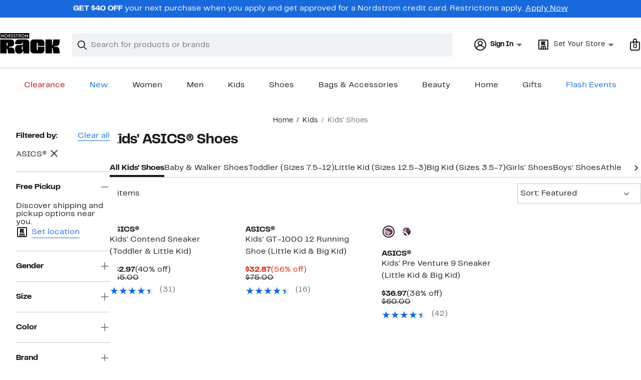

--- FILE ---
content_type: text/html;charset=utf-8
request_url: https://www.nordstromrack.com/shop/kids/kids-shoes?filterByBrand=asics
body_size: 27084
content:
<!DOCTYPE html><html lang="en-us" xml:lang="en-us"><head><style data-emotion="dls-global" data-s="">body { color: rgb(25, 26, 27); font-family: "Rack Sans", Arial, sans-serif; font-size: 1rem; } body :focus-visible { outline: rgb(24, 106, 220) solid 2px; outline-offset: 2px; } a:link, button { cursor: pointer; }</style><style data-emotion="dls 1hyfx7x" data-s="">.dls-1hyfx7x{display:none;}</style><style data-emotion="dls 866sed" data-s="">.dls-866sed path{fill:#186adc;}</style><style data-emotion="dls 2nzfih" data-s="">.dls-2nzfih path{fill:#c2cbcd;}</style><style data-emotion="dls p2nvi1" data-s="">.dls-p2nvi1{font-family:Rack Sans,Arial,sans-serif;line-height:1.25rem;font-weight:400;font-size:0.875rem;letter-spacing:0em;}</style><style data-emotion="dls qodrmd" data-s="">.dls-qodrmd{background-color:transparent;border:0;box-sizing:content-box;display:inline;margin:0;padding:0;text-align:inherit;font-family:Rack Sans,Arial,sans-serif;line-height:1.5rem;font-weight:400;font-size:1rem;letter-spacing:0em;background-image:linear-gradient(currentColor, currentColor);-webkit-background-position:0% 100%;background-position:0% 100%;background-repeat:no-repeat;-webkit-background-size:0% 2px;background-size:0% 2px;cursor:pointer;position:relative;-webkit-text-decoration:none;text-decoration:none;color:#191a1b;}.dls-qodrmd:hover,.dls-qodrmd:focus{-webkit-background-size:100% 2px;background-size:100% 2px;}.dls-qodrmd:focus-visible,.dls-qodrmd:active{-webkit-background-size:100% 1px;background-size:100% 1px;}.dls-qodrmd:focus{outline:none;}.dls-qodrmd.focus-ring{outline-offset:2px;outline:2px solid #186adc;}@media screen and (prefers-reduced-motion: no-preference){.dls-qodrmd{-webkit-transition:background 0.2s ease-in-out;transition:background 0.2s ease-in-out;}}</style><style data-emotion="dls akqu0e" data-s="">.dls-akqu0e{font-family:Rack Sans,Arial,sans-serif;line-height:1.25rem;font-weight:400;font-size:0.875rem;letter-spacing:0em;background-image:linear-gradient(currentColor, currentColor);-webkit-background-position:0% 100%;background-position:0% 100%;background-repeat:no-repeat;-webkit-background-size:0% 2px;background-size:0% 2px;cursor:pointer;position:relative;-webkit-text-decoration:none;text-decoration:none;color:#191a1b;}.dls-akqu0e:hover,.dls-akqu0e:focus{-webkit-background-size:100% 2px;background-size:100% 2px;}.dls-akqu0e:focus-visible,.dls-akqu0e:active{-webkit-background-size:100% 1px;background-size:100% 1px;}.dls-akqu0e:focus{outline:none;}.dls-akqu0e.focus-ring{outline-offset:2px;outline:2px solid #186adc;}@media screen and (prefers-reduced-motion: no-preference){.dls-akqu0e{-webkit-transition:background 0.2s ease-in-out;transition:background 0.2s ease-in-out;}}</style><style data-emotion="dls 10b859q" data-s="">.dls-10b859q{background-color:transparent;border:0;box-sizing:content-box;display:inline;margin:0;padding:0;text-align:inherit;font-family:Rack Sans,Arial,sans-serif;line-height:1.5rem;font-weight:400;font-size:1rem;letter-spacing:0em;background-image:linear-gradient(currentColor, currentColor);-webkit-background-position:0% 100%;background-position:0% 100%;background-repeat:no-repeat;-webkit-background-size:100% 1px;background-size:100% 1px;cursor:pointer;position:relative;-webkit-text-decoration:none;text-decoration:none;color:#186adc;}.dls-10b859q:hover,.dls-10b859q:focus{-webkit-background-size:100% 2px;background-size:100% 2px;}.dls-10b859q:focus-visible,.dls-10b859q:active{-webkit-background-size:100% 1px;background-size:100% 1px;}.dls-10b859q:focus{outline:none;}.dls-10b859q.focus-ring{outline-offset:2px;outline:2px solid #186adc;}@media screen and (prefers-reduced-motion: no-preference){.dls-10b859q{-webkit-transition:background 0.2s ease-in-out;transition:background 0.2s ease-in-out;}}</style><style data-emotion="dls jd0v8k" data-s="">.dls-jd0v8k{font-family:Rack Sans,Arial,sans-serif;line-height:2.25rem;font-weight:700;font-size:1.75rem;letter-spacing:0em;margin:0;}</style><style data-emotion="dls jyyaxe" data-s="">.dls-jyyaxe{font-family:Rack Sans,Arial,sans-serif;line-height:1.5rem;font-weight:400;font-size:1rem;letter-spacing:0em;background-image:linear-gradient(currentColor, currentColor);-webkit-background-position:0% 100%;background-position:0% 100%;background-repeat:no-repeat;-webkit-background-size:0% 2px;background-size:0% 2px;cursor:pointer;position:relative;-webkit-text-decoration:none;text-decoration:none;color:#191a1b;}.dls-jyyaxe:hover,.dls-jyyaxe:focus{-webkit-background-size:100% 2px;background-size:100% 2px;}.dls-jyyaxe:focus-visible,.dls-jyyaxe:active{-webkit-background-size:100% 1px;background-size:100% 1px;}.dls-jyyaxe:focus{outline:none;}.dls-jyyaxe.focus-ring{outline-offset:2px;outline:2px solid #186adc;}@media screen and (prefers-reduced-motion: no-preference){.dls-jyyaxe{-webkit-transition:background 0.2s ease-in-out;transition:background 0.2s ease-in-out;}}</style><style data-emotion="dls y7q119" data-s="">.dls-y7q119{font-family:Rack Sans,Arial,sans-serif;line-height:1.5rem;font-weight:400;font-size:1rem;letter-spacing:0em;}</style><style data-emotion="dls qyr7hf" data-s="">.dls-qyr7hf{all:unset;-webkit-align-items:center;-webkit-box-align:center;-ms-flex-align:center;align-items:center;border-radius:0px;border-style:solid;border-width:2px;box-sizing:border-box;cursor:pointer;display:-webkit-inline-box;display:-webkit-inline-flex;display:-ms-inline-flexbox;display:inline-flex;gap:8px;-webkit-box-pack:center;-ms-flex-pack:center;-webkit-justify-content:center;justify-content:center;position:relative;touch-action:none;-webkit-user-select:none;-moz-user-select:none;-ms-user-select:none;user-select:none;z-index:0;background:#ffffff;border-color:#186adc;color:#191a1b;line-height:1.25rem;min-width:0px;padding:8px;-webkit-flex-direction:row;-ms-flex-direction:row;flex-direction:row;font-size:0.875rem;font-weight:700;pointer-events:none;}.dls-qyr7hf:disabled{opacity:0.2;}.dls-qyr7hf::before{background-color:inherit;border-radius:inherit;border:inherit;box-sizing:inherit;content:'';cursor:inherit;display:inherit;position:absolute;top:-2px;bottom:-2px;left:-2px;right:-2px;touch-action:inherit;-webkit-user-select:inherit;-moz-user-select:inherit;-ms-user-select:inherit;user-select:inherit;z-index:-1;}.dls-qyr7hf:focus{outline:none;}.dls-qyr7hf.button-focus-ring{outline:2px solid #186adc;outline-offset:2px;}.dls-qyr7hf:hover{background:#f0f3f5;}.dls-qyr7hf:active{background:#dce3e6;}.dls-qyr7hf path{fill:#191a1b;}.dls-qyr7hf svg{height:20px;width:20px;}@media screen and (prefers-reduced-motion: no-preference){.dls-qyr7hf:not(:disabled)::before{transform-style:preserve-3d;transform-origin:center;}@media screen and (min-width: 768px){.dls-qyr7hf:hover:not(:disabled)::before{-webkit-transform:none;-moz-transform:none;-ms-transform:none;transform:none;}}}</style><style data-emotion="dls 1rbh1dg" data-s="">.dls-1rbh1dg{all:unset;-webkit-align-items:center;-webkit-box-align:center;-ms-flex-align:center;align-items:center;border-radius:0px;border-style:solid;border-width:2px;box-sizing:border-box;cursor:pointer;display:-webkit-inline-box;display:-webkit-inline-flex;display:-ms-inline-flexbox;display:inline-flex;gap:8px;-webkit-box-pack:center;-ms-flex-pack:center;-webkit-justify-content:center;justify-content:center;position:relative;touch-action:none;-webkit-user-select:none;-moz-user-select:none;-ms-user-select:none;user-select:none;z-index:0;background:#ffffff;border-color:#186adc;color:#191a1b;line-height:1.25rem;min-width:0px;padding:8px;-webkit-flex-direction:row;-ms-flex-direction:row;flex-direction:row;font-size:0.875rem;font-weight:700;}.dls-1rbh1dg:disabled{opacity:0.2;}.dls-1rbh1dg::before{background-color:inherit;border-radius:inherit;border:inherit;box-sizing:inherit;content:'';cursor:inherit;display:inherit;position:absolute;top:-2px;bottom:-2px;left:-2px;right:-2px;touch-action:inherit;-webkit-user-select:inherit;-moz-user-select:inherit;-ms-user-select:inherit;user-select:inherit;z-index:-1;}.dls-1rbh1dg:focus{outline:none;}.dls-1rbh1dg.button-focus-ring{outline:2px solid #186adc;outline-offset:2px;}.dls-1rbh1dg:hover{background:#f0f3f5;}.dls-1rbh1dg:active{background:#dce3e6;}.dls-1rbh1dg path{fill:#191a1b;}.dls-1rbh1dg svg{height:20px;width:20px;}@media screen and (prefers-reduced-motion: no-preference){.dls-1rbh1dg:not(:disabled)::before{transform-style:preserve-3d;-webkit-transition:all 200ms ease-in-out;transition:all 200ms ease-in-out;transform-origin:center;}@media screen and (min-width: 768px){.dls-1rbh1dg:hover:not(:disabled)::before{-webkit-transform:translateZ(1px) rotate(0.001deg) scale(1.05, 1.05);-moz-transform:translateZ(1px) rotate(0.001deg) scale(1.05, 1.05);-ms-transform:translateZ(1px) rotate(0.001deg) scale(1.05, 1.05);transform:translateZ(1px) rotate(0.001deg) scale(1.05, 1.05);}}}</style><style data-emotion="dls 12b9rvt" data-s="">.dls-12b9rvt{font-family:Rack Sans,Arial,sans-serif;line-height:1.5rem;font-weight:400;font-size:1rem;letter-spacing:0em;color:inherit;cursor:pointer;-webkit-text-decoration:none;text-decoration:none;}.dls-12b9rvt:visited,.dls-12b9rvt:hover,.dls-12b9rvt:active{color:currentColor;}.dls-12b9rvt:focus{outline:none;}.dls-12b9rvt.focus-ring{outline-offset:2px;outline:2px solid #186adc;}</style><style data-emotion="dls 1emwjqq" data-s="">.dls-1emwjqq{font-family:Rack Sans,Arial,sans-serif;line-height:1.75rem;font-weight:700;font-size:1.25rem;letter-spacing:0em;margin:0;}</style><style data-emotion="dls cq0oec" data-s="">.dls-cq0oec{all:unset;-webkit-align-items:center;-webkit-box-align:center;-ms-flex-align:center;align-items:center;border-radius:0px;border-style:solid;border-width:2px;box-sizing:border-box;cursor:pointer;display:-webkit-inline-box;display:-webkit-inline-flex;display:-ms-inline-flexbox;display:inline-flex;gap:8px;-webkit-box-pack:center;-ms-flex-pack:center;-webkit-justify-content:center;justify-content:center;position:relative;touch-action:none;-webkit-user-select:none;-moz-user-select:none;-ms-user-select:none;user-select:none;z-index:0;background:#186adc;border-color:#186adc;color:#ffffff;line-height:1.25rem;min-width:calc(2.5 * ((2 * (8px + 2px)) + 1.25rem));padding:8px 16px;-webkit-flex-direction:row;-ms-flex-direction:row;flex-direction:row;font-size:0.875rem;font-weight:700;}.dls-cq0oec:disabled{opacity:0.2;}.dls-cq0oec::before{background-color:inherit;border-radius:inherit;border:inherit;box-sizing:inherit;content:'';cursor:inherit;display:inherit;position:absolute;top:-2px;bottom:-2px;left:-2px;right:-2px;touch-action:inherit;-webkit-user-select:inherit;-moz-user-select:inherit;-ms-user-select:inherit;user-select:inherit;z-index:-1;}.dls-cq0oec:focus{outline:none;}.dls-cq0oec.button-focus-ring{outline:2px solid #186adc;outline-offset:2px;}.dls-cq0oec:hover{background:#094ebe;border-color:#094ebe;-webkit-text-decoration:none;text-decoration:none;}.dls-cq0oec:active{background:#073a8d;border-color:#073a8d;}.dls-cq0oec path{fill:#ffffff;}.dls-cq0oec svg{height:20px;width:20px;}@media screen and (prefers-reduced-motion: no-preference){.dls-cq0oec:not(:disabled)::before{transform-style:preserve-3d;-webkit-transition:all 200ms ease-in-out;transition:all 200ms ease-in-out;transform-origin:center;}@media screen and (min-width: 768px){.dls-cq0oec:hover:not(:disabled)::before{-webkit-transform:translateZ(1px) rotate(0.001deg) scale(1.02, 1.05);-moz-transform:translateZ(1px) rotate(0.001deg) scale(1.02, 1.05);-ms-transform:translateZ(1px) rotate(0.001deg) scale(1.02, 1.05);transform:translateZ(1px) rotate(0.001deg) scale(1.02, 1.05);}}}</style><style data-emotion="dls" data-s="">.dls-rff9ov { font-family: "Rack Sans", Arial, sans-serif; line-height: 1.75rem; font-weight: 400; font-size: 1.125rem; letter-spacing: 0em; } .dls-1jh1rre { color-scheme: unset; forced-color-adjust: unset; mask-image: unset; math-depth: unset; position: relative; position-anchor: unset; text-size-adjust: unset; appearance: unset; color: rgb(25, 26, 27); font-family: unset; font-feature-settings: unset; font-kerning: unset; font-optical-sizing: unset; font-palette: unset; font-size: 0.875rem; font-size-adjust: unset; font-stretch: unset; font-style: unset; font-synthesis: unset; font-variant: unset; font-variation-settings: unset; font-weight: 700; position-area: unset; text-orientation: unset; text-rendering: unset; text-spacing-trim: unset; -webkit-font-smoothing: unset; -webkit-locale: unset; -webkit-text-orientation: unset; -webkit-writing-mode: unset; writing-mode: unset; zoom: unset; accent-color: unset; align-content: unset; align-items: center; place-self: unset; anchor-name: unset; anchor-scope: unset; animation-composition: unset; animation: unset; app-region: unset; aspect-ratio: unset; backdrop-filter: unset; backface-visibility: unset; background: rgb(255, 255, 255); background-blend-mode: unset; baseline-shift: unset; baseline-source: unset; block-size: unset; border-block: unset; border-color: rgb(255, 255, 255); border-radius: 0px; border-style: solid; border-width: 2px; border-collapse: unset; border-end-end-radius: unset; border-end-start-radius: unset; border-image: unset; border-inline: unset; border-start-end-radius: unset; border-start-start-radius: unset; inset: unset; box-decoration-break: unset; box-shadow: unset; box-sizing: border-box; break-after: unset; break-before: unset; break-inside: unset; caption-side: unset; caret-color: unset; clear: unset; clip: unset; clip-path: unset; columns: unset; column-fill: unset; gap: 8px; column-rule: unset; column-span: unset; contain: unset; contain-intrinsic-block-size: unset; contain-intrinsic-size: unset; contain-intrinsic-inline-size: unset; container: unset; content: unset; content-visibility: unset; corner-shape: unset; corner-block-end-shape: unset; corner-block-start-shape: unset; counter-increment: unset; counter-reset: unset; counter-set: unset; cursor: pointer; display: inline-flex; dynamic-range-limit: unset; empty-cells: unset; field-sizing: unset; filter: unset; flex: unset; flex-direction: row; flex-wrap: unset; float: unset; grid: unset; grid-area: unset; height: unset; hyphenate-character: unset; hyphenate-limit-chars: unset; hyphens: unset; image-orientation: unset; image-rendering: unset; initial-letter: unset; inline-size: unset; inset-block: unset; inset-inline: unset; interpolate-size: unset; isolation: unset; justify-content: center; justify-items: unset; letter-spacing: unset; line-break: unset; line-height: 1.25rem; list-style: unset; margin-block: unset; margin: unset; margin-inline: unset; mask-clip: unset; mask-composite: unset; mask-mode: unset; mask-origin: unset; mask-repeat: unset; mask-size: unset; math-shift: unset; math-style: unset; max-block-size: unset; max-height: unset; max-inline-size: unset; max-width: unset; min-block-size: unset; min-height: unset; min-inline-size: unset; min-width: 0px; mix-blend-mode: unset; object-fit: unset; object-position: unset; object-view-box: unset; offset: unset; opacity: unset; order: unset; orphans: unset; outline: unset; outline-offset: unset; overflow-anchor: unset; overflow-block: unset; overflow-clip-margin: unset; overflow-inline: unset; overflow-wrap: unset; overflow: unset; overlay: unset; overscroll-behavior-block: unset; overscroll-behavior-inline: unset; overscroll-behavior: unset; padding-block: unset; padding: 8px; padding-inline: unset; page: unset; page-orientation: unset; perspective: unset; perspective-origin: unset; pointer-events: unset; position-try: unset; position-visibility: unset; print-color-adjust: unset; quotes: unset; reading-flow: unset; reading-order: unset; resize: unset; rotate: unset; ruby-align: unset; ruby-position: unset; scale: unset; scroll-behavior: unset; scroll-initial-target: unset; scroll-margin-block: unset; scroll-margin: unset; scroll-margin-inline: unset; scroll-marker-group: unset; scroll-padding-block: unset; scroll-padding: unset; scroll-padding-inline: unset; scroll-snap-align: unset; scroll-snap-stop: unset; scroll-snap-type: unset; scroll-timeline: unset; scrollbar-color: unset; scrollbar-gutter: unset; scrollbar-width: unset; shape-image-threshold: unset; shape-margin: unset; shape-outside: unset; size: unset; speak: unset; tab-size: unset; table-layout: unset; text-align: unset; text-align-last: unset; text-box: unset; text-combine-upright: unset; text-decoration: unset; text-decoration-skip-ink: unset; text-emphasis: unset; text-emphasis-position: unset; text-indent: unset; text-overflow: unset; text-shadow: unset; text-transform: unset; text-underline-offset: unset; text-underline-position: unset; text-wrap: unset; timeline-scope: unset; touch-action: none; transform: unset; transform-box: unset; transform-origin: unset; transform-style: unset; transition: unset; translate: unset; user-select: none; vertical-align: unset; view-timeline: unset; view-transition-class: unset; view-transition-name: unset; visibility: unset; border-spacing: unset; -webkit-box-align: center; -webkit-box-decoration-break: unset; -webkit-box-direction: unset; -webkit-box-flex: unset; -webkit-box-ordinal-group: unset; -webkit-box-orient: unset; -webkit-box-pack: center; -webkit-box-reflect: unset; -webkit-line-break: unset; -webkit-line-clamp: unset; -webkit-mask-box-image: unset; mask-position: unset; -webkit-rtl-ordering: unset; -webkit-ruby-position: unset; -webkit-tap-highlight-color: unset; -webkit-text-combine: unset; -webkit-text-decorations-in-effect: unset; -webkit-text-fill-color: unset; -webkit-text-security: unset; -webkit-text-stroke: unset; -webkit-user-drag: unset; white-space-collapse: unset; widows: unset; width: unset; will-change: unset; word-break: unset; word-spacing: unset; z-index: 0; } .dls-1jh1rre:disabled { opacity: 0.2; } .dls-1jh1rre::before { background-color: inherit; border-radius: inherit; border: inherit; box-sizing: inherit; content: ""; cursor: inherit; display: inherit; position: absolute; inset: -2px; touch-action: inherit; user-select: inherit; z-index: -1; } .dls-1jh1rre:focus { outline: none; } .dls-1jh1rre.button-focus-ring { outline: rgb(24, 106, 220) solid 2px; outline-offset: 2px; } .dls-1jh1rre:hover { background: rgb(240, 243, 245); border-color: rgb(240, 243, 245); } .dls-1jh1rre:active { background: rgb(220, 227, 230); border-color: rgb(220, 227, 230); } .dls-1jh1rre path { } .dls-1jh1rre svg { height: 20px; width: 20px; } @media screen and (prefers-reduced-motion: no-preference) {
  .dls-1jh1rre:not(:disabled)::before { transform-style: preserve-3d; transition: 200ms ease-in-out; transform-origin: center center; }
  @media screen and (min-width: 768px) {
  .dls-1jh1rre:hover:not(:disabled)::before { transform: translateZ(1px) rotate(0.001deg) scale(1.05, 1.05); }
}
}</style>
                        <title>Kids&#39; ASICS® Shoes | Nordstrom Rack</title>
                        <meta data-react-helmet="true" charset="UTF-8"/><meta data-react-helmet="true" name="viewport" content="width=980"/><meta data-react-helmet="true" http-equiv="X-UA-Compatible" content="IE=edge,chrome=1"/><meta data-react-helmet="true" name="keywords" content="&#34;nordstrom rack&#34;"/><meta data-react-helmet="true" property="og:title" content="Kids&#39; ASICS® Shoes | Nordstrom Rack"/><meta data-react-helmet="true" property="og:description" content="Browse our collection of Kids&#39; ASICS® Shoes with up to 70% off your favorite brands and get free shipping on most orders over $89."/><meta data-react-helmet="true" property="og:site_name" content="Nordstrom"/><meta data-react-helmet="true" property="og:type" content="website"/><meta data-react-helmet="true" name="description" content="Browse our collection of Kids&#39; ASICS® Shoes with up to 70% off your favorite brands and get free shipping on most orders over $89."/><meta data-react-helmet="true" id="page-team" property="page-team" content="sbn"/><meta data-react-helmet="true" property="og:url" content="https://www.nordstromrack.com/shop/kids/kids-shoes?filterByBrand=asics"/><meta data-react-helmet="true" name="robots" content="max-image-preview:large"/>
                        <link data-react-helmet="true" rel="canonical" href="https://www.nordstromrack.com/shop/kids/kids-shoes?filterByBrand=asics"/>
                        <meta property="fb:app_id" content="1219799584804271"/>
                        <meta property="og:site_name" content="Nordstrom Rack"/>
                        <meta property="og:type" content="website"/>
                        <link rel="preconnect" href="https://n.nordstrommedia.com/"/>
                        
    
    


                        
                        <link rel="stylesheet" type="text/css" href="/static/nordstromrack/fonts/global-rack.css"/>
                        





































































                        <link rel="stylesheet" href="/static/nordstromrack/res/v3/9ec5b74676502f50.d5.css"/><link rel="stylesheet" href="/static/nordstromrack/res/v3/f337c54bde6c276e.d5.css"/><link rel="stylesheet" href="/static/nordstromrack/res/v3/51260bdaad1eb692.d5.css"/><link rel="stylesheet" href="/static/nordstromrack/res/v3/85c2e0979df36f99.d5.css"/><link rel="stylesheet" href="/static/nordstromrack/res/v3/5fb31bd019098881.d5.css"/><link rel="stylesheet" href="/static/nordstromrack/res/v3/7331529c9b61b858.d5.css"/><link rel="stylesheet" href="/static/nordstromrack/res/v3/4db4ffb5df56d2d1.d5.css"/><link rel="stylesheet" href="/static/nordstromrack/res/v3/fd4636603f585e89.d5.css"/><link rel="stylesheet" href="/static/nordstromrack/res/v3/2fce5242e6576740.d5.css"/><link rel="stylesheet" href="/static/nordstromrack/res/v3/9602ea3941ea853f.d5.css"/><link rel="stylesheet" href="/static/nordstromrack/res/v3/080ac0a7d7e54c8e.d5.css"/><link data-chunk="global-components" rel="stylesheet" href="/static/nordstromrack/res/v3/500de86e9b4bc28a.d5.css"/>
                        <link rel="icon" href="https://n.nordstrommedia.com/id/12bcd953-0629-48b9-9997-5c5198a3c76d.png" sizes="16x16"/><link rel="icon" href="https://n.nordstrommedia.com/id/637eb4b8-30e6-4c41-8dc0-7a004d1e8c37.png" sizes="32x32"/><link rel="icon" href="https://n.nordstrommedia.com/id/4041c704-7e86-473c-bf3b-2684152049a8.png" sizes="96x96"/>
                        
                        
                        
                        




                        
                    <link rel="stylesheet" type="text/css" href="/static/nordstromrack/res/v3/e31d35ecdd4d4c23.d5.css"/><script type="application/ld+json" data-react-helmet="true">{"@context":"https://schema.org/","@type":"BreadcrumbList","itemListElement":[{"@type":"ListItem","position":0,"name":"Home","item":"https://www.nordstromrack.com/"},{"@type":"ListItem","position":1,"name":"Kids","item":"https://www.nordstromrack.com/shop/kids"},{"@type":"ListItem","position":2,"name":"Kids' Shoes","item":"https://www.nordstromrack.com/shop/kids/kids-shoes"}]}</script></head>
                    <body>
                
<div id="root"><div id="dls-start-portal"></div><div data-testid="rating-star-map" class="dls-1hyfx7x"><svg xmlns="http://www.w3.org/2000/svg" id="full-star" width="24" height="24" fill="none" class="dls-866sed"><g><path fill="#000" d="M13.404 1.912c-.486-1.298-2.322-1.298-2.809 0l-2.3 6.133-6.543.292C.368 8.4-.2 10.145.884 11.01l5.122 4.082-1.744 6.314c-.37 1.335 1.116 2.415 2.273 1.65L12 19.446l5.465 3.61c1.157.765 2.642-.314 2.273-1.65l-1.744-6.314 5.122-4.082c1.084-.864.516-2.61-.868-2.672l-6.544-.292z"></path></g></svg><svg xmlns="http://www.w3.org/2000/svg" id="empty-star" width="24" height="24" fill="none" class="dls-2nzfih"><g><path fill="#000" d="M13.404 1.912c-.486-1.298-2.322-1.298-2.809 0l-2.3 6.133-6.543.292C.368 8.4-.2 10.145.884 11.01l5.122 4.082-1.744 6.314c-.37 1.335 1.116 2.415 2.273 1.65L12 19.446l5.465 3.61c1.157.765 2.642-.314 2.273-1.65l-1.744-6.314 5.122-4.082c1.084-.864.516-2.61-.868-2.672l-6.544-.292z"></path></g></svg><svg id="star-fraction-point-1" viewBox="0 0 24 24"><use href="#empty-star" x="0"></use><use href="#full-star" width="2.40" x="0"></use></svg><svg id="star-fraction-point-2" viewBox="0 0 24 24"><use href="#empty-star" x="0"></use><use href="#full-star" width="4.80" x="0"></use></svg><svg id="star-fraction-point-3" viewBox="0 0 24 24"><use href="#empty-star" x="0"></use><use href="#full-star" width="7.20" x="0"></use></svg><svg id="star-fraction-point-4" viewBox="0 0 24 24"><use href="#empty-star" x="0"></use><use href="#full-star" width="9.60" x="0"></use></svg><svg id="star-fraction-point-5" viewBox="0 0 24 24"><use href="#empty-star" x="0"></use><use href="#full-star" width="12.00" x="0"></use></svg><svg id="star-fraction-point-6" viewBox="0 0 24 24"><use href="#empty-star" x="0"></use><use href="#full-star" width="14.40" x="0"></use></svg><svg id="star-fraction-point-7" viewBox="0 0 24 24"><use href="#empty-star" x="0"></use><use href="#full-star" width="16.80" x="0"></use></svg><svg id="star-fraction-point-8" viewBox="0 0 24 24"><use href="#empty-star" x="0"></use><use href="#full-star" width="19.20" x="0"></use></svg><svg id="star-fraction-point-9" viewBox="0 0 24 24"><use href="#empty-star" x="0"></use><use href="#full-star" width="21.60" x="0"></use></svg><svg id="0-stars" viewBox="0 0 128 24"><use href="#empty-star" x="0"></use><use href="#empty-star" x="26"></use><use href="#empty-star" x="52"></use><use href="#empty-star" x="78"></use><use href="#empty-star" x="104"></use></svg><svg id="1-stars" viewBox="0 0 128 24"><use href="#full-star" x="0"></use><use href="#empty-star" x="26"></use><use href="#empty-star" x="52"></use><use href="#empty-star" x="78"></use><use href="#empty-star" x="104"></use></svg><svg id="2-stars" viewBox="0 0 128 24"><use href="#full-star" x="0"></use><use href="#full-star" x="26"></use><use href="#empty-star" x="52"></use><use href="#empty-star" x="78"></use><use href="#empty-star" x="104"></use></svg><svg id="3-stars" viewBox="0 0 128 24"><use href="#full-star" x="0"></use><use href="#full-star" x="26"></use><use href="#full-star" x="52"></use><use href="#empty-star" x="78"></use><use href="#empty-star" x="104"></use></svg><svg id="4-stars" viewBox="0 0 128 24"><use href="#full-star" x="0"></use><use href="#full-star" x="26"></use><use href="#full-star" x="52"></use><use href="#full-star" x="78"></use><use href="#empty-star" x="104"></use></svg><svg id="5-stars" viewBox="0 0 128 24"><use href="#full-star" x="0"></use><use href="#full-star" x="26"></use><use href="#full-star" x="52"></use><use href="#full-star" x="78"></use><use href="#full-star" x="104"></use></svg></div><div class="brand-nordstrom_rack navigation-mouse browser-unknown-browser browser-unknown-browser-0 os-unknown"><section id="layer-1" class="vYF33 remUw" style="left: 0px; top: 0px; position: relative; z-index: 5;"><a class="BK8bF OfW5X" href="#main-content-start">Skip navigation</a><section class="TqINp"><div class="BwqBX yEUew undefined"><div class="iurNK YU8pH PbTRv" style="background-color: rgb(24, 106, 220); text-align: center; color: rgb(255, 255, 255);"><div class="U_Vu3"><div class="UYr2M fWRC1"><div class="Kv5KD"><p class="TFM6u"><span><strong>GET $40 OFF</strong> your next purchase when you apply and get approved for a Nordstrom credit card. Restrictions apply.</span> <a title="Apply Now" href="https://www.nordstromrack.com/becomecardmember">Apply Now</a></p></div></div></div></div><div id="global-header-desktop" class="U1Dgu"><div class="nrGtK"><a aria-label="Nordstrom Rack Logo" class="hxAfD zsHE4 aAjtM QkgQO ayGrI" href="/"><figure arialabel="Nordstrom Rack Logo" aria-label="Nordstrom Rack Logo" class="rq8ns"></figure></a><section id="keyword-search-desktop" class="VZ3iE lFMuy"><div class="DZQ3D" id="controls-keyword-search-popover" aria-controls="keyword-search-popover" style="position: relative;"><form id="keyword-search-form" class="Q0pMB" role="search" aria-label="Search"><input id="search-origin" name="origin" type="hidden" value="keywordsearch"/><div class="bAwLN"><div class="y4A01" id="search-icon"><svg xmlns="http://www.w3.org/2000/svg" width="20px" height="20px" fill="none" viewBox="0 0 24 24" data-testid="svg_IconSearch" class="y4A01"><path fill="#191A1B" fill-rule="evenodd" d="M10 1a9 9 0 1 0 5.618 16.032l5.675 5.675a1 1 0 0 0 1.414-1.414l-5.675-5.675A9 9 0 0 0 10 1m-7 9a7 7 0 1 1 14 0 7 7 0 0 1-14 0" clip-rule="evenodd"></path></svg></div><label class="HkUpL OfW5X" for="keyword-search-input">Search</label><input id="keyword-search-input" class="RTf5v" aria-labelledby="keyword-search-input-label" name="keyword" type="search" autocomplete="off" placeholder="Search for products or brands" maxlength="140" value=""/><label class="HkUpL OfW5X" for="reset-search">Clear</label><button class="TBFPu HkUpL OfW5X" aria-labelledby="reset-search-label" type="reset" role="button" tabindex="-1" id="clear-search-icon"><span class="KZOz4 OfW5X">Clear Search Text</span><svg xmlns="http://www.w3.org/2000/svg" width="20px" height="20px" fill="none" viewBox="0 0 24 24" data-testid="svg_IconClose" class="GgTxN"><path fill="#191A1B" d="M4.293 4.293a1 1 0 0 1 1.414 0L12 10.586l6.293-6.293a1 1 0 1 1 1.414 1.414L13.414 12l6.293 6.293a1 1 0 0 1-1.414 1.414L12 13.414l-6.293 6.293a1 1 0 0 1-1.414-1.414L10.586 12 4.293 5.707a1 1 0 0 1 0-1.414"></path></svg></button></div></form></div><span id="keyword-search-popover" class="jTZe7 OfW5X"></span></section><div class="XOPRB"><div aria-describedby="account-detail"><div class="I9hNe" id="controls-account-links" aria-controls="account-links" style="position: relative;"><div class="r6E25 dls-p2nvi1"><svg xmlns="http://www.w3.org/2000/svg" width="24px" height="24px" fill="none" viewBox="0 0 24 24" data-testid="svg_IconPersonOutlined" class="k1KQu"><g clip-path="url(#clip0_916_3722)"><path fill="#191A1B" fill-rule="evenodd" d="M0 12C0 5.373 5.373 0 12 0s12 5.373 12 12-5.373 12-12 12S0 18.627 0 12m3.647 5.5A9.95 9.95 0 0 1 2 12C2 6.477 6.477 2 12 2s10 4.477 10 10a9.95 9.95 0 0 1-1.648 5.501 10 10 0 0 0-5.836-4.18 5 5 0 1 0-5.032 0 10 10 0 0 0-5.837 4.18m1.347 1.636A9.97 9.97 0 0 0 12 22c2.728 0 5.2-1.092 7.005-2.863a8 8 0 0 0-14.01-.001M12 6a3 3 0 1 0 0 6 3 3 0 0 0 0-6" clip-rule="evenodd"></path></g><defs><clipPath id="clip0_916_3722"><path fill="#fff" d="M0 0h24v24H0z"></path></clipPath></defs></svg><b>Sign In</b><svg xmlns="http://www.w3.org/2000/svg" width="24px" height="24px" fill="none" viewBox="0 0 24 24" data-testid="svg_IconCaretDown" class="xTDVg"><path fill="#191A1B" d="m12.53 15.47 4.617-4.616a.5.5 0 0 0-.354-.854H7.207a.5.5 0 0 0-.353.854l4.616 4.616a.75.75 0 0 0 1.06 0"></path></svg></div></div><span id="account-links" class="jTZe7 OfW5X"></span></div><div class="fiABw VjRzV"><svg xmlns="http://www.w3.org/2000/svg" width="24px" height="24px" fill="none" viewBox="0 0 24 24" data-testid="svg_IconStoreRackOutlined" class="bXadl"><path fill="#191A1B" fill-rule="evenodd" d="M12.369 13.5h3.893l-.32-2.154c-.128-.886-.8-1.174-1.867-1.216l-1.215-.043v-.342l1.109-.106c1.184-.118 1.91-.704 1.91-1.91V7.42c0-1.13-.79-1.92-1.92-1.92H7.75v8h3.776v-2.678h.438zm-.267-4.373h-.576V7.474h.576z" clip-rule="evenodd"></path><path fill="#191A1B" fill-rule="evenodd" d="M2 4a2 2 0 0 1 2-2h16a2 2 0 0 1 2 2v16a2 2 0 0 1-2 2H4a2 2 0 0 1-2-2zm2 0h16v16h-3v-4a1 1 0 0 0-1-1H8a1 1 0 0 0-1 1v4H4zm5 16h2v-3H9zm4 0h2v-3h-2z" clip-rule="evenodd"></path></svg><button type="button" class="dls-qodrmd"><div class="PETeY">Set Your Store<svg xmlns="http://www.w3.org/2000/svg" width="24px" height="24px" fill="none" viewBox="0 0 24 24" data-testid="svg_IconCaretDown" class="y7rtt"><path fill="#191A1B" d="m12.53 15.47 4.617-4.616a.5.5 0 0 0-.354-.854H7.207a.5.5 0 0 0-.353.854l4.616 4.616a.75.75 0 0 0 1.06 0"></path></svg></div></button></div><div class="VjRzV"><div class="_15Ld"><span id="shopping-bag-popover" class="jTZe7 OfW5X"></span><a class="_VrDR shopping-bag-links undefined" href="/shopping-bag" id="controls-shopping-bag-popover" aria-controls="shopping-bag-popover" style="position: relative;"><svg xmlns="http://www.w3.org/2000/svg" width="24px" height="24px" fill="none" viewBox="0 0 24 24" data-testid="svg_IconShoppingBagNumberOutlined" class="lvL2s" role="img" title="Shopping Bag"><path fill="#191A1B" fill-rule="evenodd" d="M12 0a4 4 0 0 0-4 4v2H4a2 2 0 0 0-2 2v12a4 4 0 0 0 4 4h12a4 4 0 0 0 4-4V8a2 2 0 0 0-2-2h-4V4a4 4 0 0 0-4-4m2 8v1a1 1 0 1 0 2 0V8h4v12a2 2 0 0 1-2 2H6a2 2 0 0 1-2-2V8h4v1a1 1 0 0 0 2 0V8zm0-2V4a2 2 0 1 0-4 0v2z" clip-rule="evenodd"></path></svg><span class="X4gwf">0</span></a></div></div></div></div><hr class="v_ULg"/><nav aria-label="Site Navigation" class="kRlHr"><ul data-key-right="true"><li><button id="flyout-anchor-index-control-0" aria-controls="GlobalDesktopNavFlyout" class="CaTY6 lSTmN mFJ7c _3njsS ayGrI _3njsS ayGrI">Clearance</button></li><li><button id="flyout-anchor-index-control-1" aria-controls="GlobalDesktopNavFlyout" class="CaTY6 VrTV5 mFJ7c _3njsS ayGrI _3njsS ayGrI">New</button></li><li><button id="flyout-anchor-index-control-2" aria-controls="GlobalDesktopNavFlyout" class="CaTY6 mFJ7c _3njsS ayGrI _3njsS ayGrI">Women</button></li><li><button id="flyout-anchor-index-control-3" aria-controls="GlobalDesktopNavFlyout" class="CaTY6 mFJ7c _3njsS ayGrI _3njsS ayGrI">Men</button></li><li><button id="flyout-anchor-index-control-4" aria-controls="GlobalDesktopNavFlyout" class="CaTY6 mFJ7c _3njsS ayGrI _3njsS ayGrI">Kids</button></li><li><button id="flyout-anchor-index-control-5" aria-controls="GlobalDesktopNavFlyout" class="CaTY6 mFJ7c _3njsS ayGrI _3njsS ayGrI">Shoes</button></li><li><button id="flyout-anchor-index-control-6" aria-controls="GlobalDesktopNavFlyout" class="CaTY6 mFJ7c _3njsS ayGrI _3njsS ayGrI">Bags &amp; Accessories</button></li><li><button id="flyout-anchor-index-control-7" aria-controls="GlobalDesktopNavFlyout" class="CaTY6 mFJ7c _3njsS ayGrI _3njsS ayGrI">Beauty</button></li><li><button id="flyout-anchor-index-control-8" aria-controls="GlobalDesktopNavFlyout" class="CaTY6 mFJ7c _3njsS ayGrI _3njsS ayGrI">Home</button></li><li><button id="flyout-anchor-index-control-9" aria-controls="GlobalDesktopNavFlyout" class="CaTY6 mFJ7c _3njsS ayGrI _3njsS ayGrI">Gifts</button></li><li><button id="flyout-anchor-index-control-10" aria-controls="GlobalDesktopNavFlyout" class="CaTY6 VrTV5 mFJ7c _3njsS ayGrI _3njsS ayGrI">Flash Events</button></li></ul></nav><nav id="GlobalDesktopNavFlyout" aria-label="sub-navigation" class="i7Hgd" role="navigation"><style></style><div class="ZAHWm KysA_" style="animation-name: flyoutAnimationOut; height: auto; top: 207.094px;"><div class="U_Vu3 dx7Ke KysA_" style="animation-name: flyoutContentsAnimationOut;"><div class="aXrua KysA_"><div class="UYr2M fWRC1 XKOT5"><ul class="L9PTf"><li class="cro1h"><a href="/clearance" class="ZDzTL _3njsS ayGrI">All Clearance</a></li><li class="Bn6xe wZFQY Wpe5J"><h3 class="kb32p"> <a href="/clearance/under-25" class="ZDzTL _3njsS ayGrI">Clearance Under $25</a> </h3></li><li class="Bn6xe wZFQY fb2tH"><h3 class="kb32p"> <a href="/clearance/new-markdowns" class="ZDzTL _3njsS ayGrI">New Markdowns</a> </h3></li><li class="Bn6xe m_qRs"><a href="/clearance/new-markdowns/women" class="ZDzTL _3njsS ayGrI">Women</a></li><li class="Bn6xe m_qRs"><a href="/clearance/new-markdowns/men" class="ZDzTL _3njsS ayGrI">Men</a></li><li class="Bn6xe m_qRs"><a href="/clearance/new-markdowns/kids" class="ZDzTL _3njsS ayGrI">Kids</a></li><li class="Bn6xe m_qRs"><a href="/clearance/new-markdowns/shoes" class="ZDzTL _3njsS ayGrI">Shoes</a></li><li class="Bn6xe m_qRs"><a href="/clearance/new-markdowns/accessories" class="ZDzTL _3njsS ayGrI">Bags &amp; Accessories</a></li><li class="Bn6xe m_qRs"><a href="/clearance/new-markdowns/home" class="ZDzTL _3njsS ayGrI">Home</a></li><li class="Bn6xe m_qRs Wpe5J"><a href="/clearance/new-markdowns/beauty" class="ZDzTL _3njsS ayGrI">Beauty</a></li></ul><ul class="L9PTf"><li class="Bn6xe wZFQY"><h3 class="kb32p"> <a href="/clearance/women" class="ZDzTL _3njsS ayGrI">Women</a> </h3></li><li class="Bn6xe m_qRs"><a href="/clearance/women/clothing" class="ZDzTL _3njsS ayGrI">Clothing</a></li><li class="Bn6xe m_qRs"><a href="/clearance/women/shoes" class="ZDzTL _3njsS ayGrI">Shoes</a></li><li class="Bn6xe m_qRs"><a href="/clearance/women/handbags" class="ZDzTL _3njsS ayGrI">Handbags</a></li><li class="Bn6xe m_qRs"><a href="/clearance/women/accessories" class="ZDzTL _3njsS ayGrI">Accessories</a></li><li class="Bn6xe m_qRs"><a href="/clearance/women/jewelry" class="ZDzTL _3njsS ayGrI">Jewelry</a></li><li class="Bn6xe m_qRs Wpe5J"><a href="/clearance/women/beauty" class="ZDzTL _3njsS ayGrI">Beauty</a></li></ul><ul class="L9PTf"><li class="Bn6xe wZFQY"><h3 class="kb32p"> <a href="/clearance/men" class="ZDzTL _3njsS ayGrI">Men</a> </h3></li><li class="Bn6xe m_qRs"><a href="/clearance/men/clothing" class="ZDzTL _3njsS ayGrI">Clothing</a></li><li class="Bn6xe m_qRs"><a href="/clearance/men/shoes" class="ZDzTL _3njsS ayGrI">Shoes</a></li><li class="Bn6xe m_qRs Wpe5J"><a href="/clearance/men/accessories" class="ZDzTL _3njsS ayGrI">Accessories</a></li></ul><ul class="L9PTf"><li class="Bn6xe wZFQY"><h3 class="kb32p"> <a href="/clearance/kids" class="ZDzTL _3njsS ayGrI">Kids</a> </h3></li><li class="Bn6xe m_qRs"><a href="/clearance/kids/girls" class="ZDzTL _3njsS ayGrI">Girls</a></li><li class="Bn6xe m_qRs"><a href="/clearance/kids/boys" class="ZDzTL _3njsS ayGrI">Boys</a></li><li class="Bn6xe m_qRs Wpe5J"><a href="/clearance/kids/baby" class="ZDzTL _3njsS ayGrI">Baby</a></li></ul><ul class="L9PTf"><li class="Bn6xe wZFQY Wpe5J"><h3 class="kb32p"> <a href="/clearance/accessories" class="ZDzTL _3njsS ayGrI">Bags &amp; Accessories</a> </h3></li><li class="Bn6xe wZFQY Wpe5J"><h3 class="kb32p"> <a href="/clearance/shoes" class="ZDzTL _3njsS ayGrI">Shoes</a> </h3></li><li class="Bn6xe wZFQY Wpe5J"><h3 class="kb32p"> <a href="/clearance/designer" class="ZDzTL _3njsS ayGrI">Designer</a> </h3></li><li class="Bn6xe wZFQY Wpe5J"><h3 class="kb32p"> <a href="/clearance/home" class="ZDzTL _3njsS ayGrI">Home</a> </h3></li><li class="Bn6xe wZFQY Wpe5J"><h3 class="kb32p"> <a href="/clearance/beauty" class="ZDzTL _3njsS ayGrI">Beauty</a> </h3></li></ul><div class="L9PTf"><div class="wdavU"><a class="UUHiq hXdB6 QkgQO ayGrI" href="/clearance"><img src="https://n.nordstrommedia.com/id/6c4d2d21-d152-4f53-b012-6806535dcd3b.png" alt=""/></a><a href="/clearance" class="hXdB6 MsKSX ayGrI">Shop Clearance</a></div></div></div><button aria-label="close" class="YYqrk"><svg xmlns="http://www.w3.org/2000/svg" width="24px" height="24px" fill="none" viewBox="0 0 24 24" data-testid="svg_IconClose"><path fill="#191A1B" d="M4.293 4.293a1 1 0 0 1 1.414 0L12 10.586l6.293-6.293a1 1 0 1 1 1.414 1.414L13.414 12l6.293 6.293a1 1 0 0 1-1.414 1.414L12 13.414l-6.293 6.293a1 1 0 0 1-1.414-1.414L10.586 12 4.293 5.707a1 1 0 0 1 0-1.414"></path></svg></button></div></div></div><style></style><div class="ZAHWm KysA_" style="animation-name: flyoutAnimationOut; height: auto; top: 207.094px;"><div class="U_Vu3 dx7Ke KysA_" style="animation-name: flyoutContentsAnimationOut;"><div class="aXrua KysA_"><div class="UYr2M fWRC1 XKOT5"><ul class="L9PTf"><li class="cro1h"><a href="/shop/new-arrivals" class="ZDzTL _3njsS ayGrI">All New</a></li><li class="Bn6xe wZFQY fb2tH"><h3 class="kb32p"> <a href="/shop/gifts/valentines-day" class="ZDzTL _3njsS ayGrI">Valentine&#39;s Day Gifts</a> </h3></li><li class="Bn6xe wZFQY fb2tH"><h3 class="kb32p"> <a href="/shop/deals/top-100" class="ZDzTL _3njsS ayGrI">Top 100 Deals</a> </h3></li><li class="Bn6xe wZFQY fb2tH"><h3 class="kb32p"> <a href="/shop/new-arrivals/new-from-nordstrom" class="ZDzTL _3njsS ayGrI">Just Landed from Nordstrom</a> </h3></li><li class="Bn6xe wZFQY fb2tH"><h3 class="kb32p"> <a href="/shop/new-arrivals/great-brands" class="ZDzTL _3njsS ayGrI">New From Our Top Brands</a> </h3></li><li class="Bn6xe wZFQY fb2tH"><h3 class="kb32p"> <a href="/clearance/new-markdowns" class="ZDzTL _3njsS ayGrI">New Markdowns Up to 70% Off</a> </h3></li><li class="Bn6xe wZFQY Wpe5J"><h3 class="kb32p"> <a href="/shop/occasion/vacation" class="ZDzTL _3njsS ayGrI">Vacation &amp; Resort</a> </h3></li></ul><ul class="L9PTf"><li class="Bn6xe wZFQY"><h3 class="kb32p"> <a href="/shop/new-arrivals/women" class="ZDzTL _3njsS ayGrI">Women</a> </h3></li><li class="Bn6xe m_qRs"><a href="/shop/new-arrivals/women/clothing" class="ZDzTL _3njsS ayGrI">Clothing</a></li><li class="Bn6xe m_qRs"><a href="/shop/new-arrivals/women/shoes" class="ZDzTL _3njsS ayGrI">Shoes</a></li><li class="Bn6xe m_qRs"><a href="/shop/new-arrivals/accessories/bags" class="ZDzTL _3njsS ayGrI">Handbags</a></li><li class="Bn6xe m_qRs"><a href="/shop/new-arrivals/women/accessories/jewelry" class="ZDzTL _3njsS ayGrI">Jewelry &amp; Watches</a></li><li class="Bn6xe m_qRs Wpe5J"><a href="/shop/new-arrivals/women/accessories" class="ZDzTL _3njsS ayGrI">Accessories</a></li></ul><ul class="L9PTf"><li class="Bn6xe wZFQY"><h3 class="kb32p"> <a href="/shop/new-arrivals/men" class="ZDzTL _3njsS ayGrI">Men</a> </h3></li><li class="Bn6xe m_qRs"><a href="/shop/new-arrivals/men/clothing" class="ZDzTL _3njsS ayGrI">Clothing</a></li><li class="Bn6xe m_qRs"><a href="/shop/new-arrivals/men/shoes" class="ZDzTL _3njsS ayGrI">Shoes</a></li><li class="Bn6xe m_qRs Wpe5J"><a href="/shop/new-arrivals/men/accessories" class="ZDzTL _3njsS ayGrI">Accessories</a></li></ul><ul class="L9PTf"><li class="Bn6xe wZFQY Wpe5J"><h3 class="kb32p"> <a href="/shop/new-arrivals/kids" class="ZDzTL _3njsS ayGrI">Kids</a> </h3></li><li class="Bn6xe wZFQY Wpe5J"><h3 class="kb32p"> <a href="/shop/new-arrivals/home" class="ZDzTL _3njsS ayGrI">Home</a> </h3></li><li class="Bn6xe wZFQY Wpe5J"><h3 class="kb32p"> <a href="/shop/new-arrivals/beauty" class="ZDzTL _3njsS ayGrI">Beauty</a> </h3></li></ul><div class="L9PTf"><div class="wdavU"><a class="UUHiq hXdB6 QkgQO ayGrI" href="/shop/new-arrivals"><img src="https://n.nordstrommedia.com/id/64cc8a4e-31be-4f23-b332-74aa0747eb9f.png" alt=""/></a><a href="/shop/new-arrivals" class="hXdB6 MsKSX ayGrI">Shop New Arrivals</a></div></div></div><button aria-label="close" class="YYqrk"><svg xmlns="http://www.w3.org/2000/svg" width="24px" height="24px" fill="none" viewBox="0 0 24 24" data-testid="svg_IconClose"><path fill="#191A1B" d="M4.293 4.293a1 1 0 0 1 1.414 0L12 10.586l6.293-6.293a1 1 0 1 1 1.414 1.414L13.414 12l6.293 6.293a1 1 0 0 1-1.414 1.414L12 13.414l-6.293 6.293a1 1 0 0 1-1.414-1.414L10.586 12 4.293 5.707a1 1 0 0 1 0-1.414"></path></svg></button></div></div></div><style></style><div class="ZAHWm KysA_" style="animation-name: flyoutAnimationOut; height: auto; top: 207.094px;"><div class="U_Vu3 dx7Ke KysA_" style="animation-name: flyoutContentsAnimationOut;"><div class="aXrua KysA_"><div class="UYr2M fWRC1 XKOT5"><ul class="L9PTf"><li class="cro1h"><a href="/shop/women" class="ZDzTL _3njsS ayGrI">All Women</a></li><li class="Bn6xe wZFQY fb2tH"><h3 class="kb32p"> <a href="/shop/gifts/valentines-day/for-her" class="ZDzTL _3njsS ayGrI">Valentine’s Day Gifts for Her</a> </h3></li><li class="Bn6xe wZFQY fb2tH"><h3 class="kb32p"> <a href="/shop/gifts/valentines-day/lingerie-sleepwear" class="ZDzTL _3njsS ayGrI">Valentine&#39;s Day Lingerie &amp; Sleepwear Gifts</a> </h3></li><li class="Bn6xe wZFQY fb2tH"><h3 class="kb32p"> <a href="/shop/new-arrivals/women" class="ZDzTL _3njsS ayGrI">New Arrivals</a> </h3></li><li class="Bn6xe wZFQY fb2tH"><h3 class="kb32p"> <a href="/shop/women/best-sellers" class="ZDzTL _3njsS ayGrI">Best Sellers</a> </h3></li><li class="Bn6xe wZFQY fb2tH"><h3 class="kb32p"> <a href="/shop/featured/cold-weather-shop/women" class="ZDzTL _3njsS ayGrI">Cold Weather Shop</a> </h3></li><li class="Bn6xe wZFQY fb2tH"><h3 class="kb32p"> <a href="/shop/seasonal/essentials/women" class="ZDzTL _3njsS ayGrI">Winter Essentials</a> </h3></li><li class="Bn6xe wZFQY fb2tH"><h3 class="kb32p"> <a href="/shop/featured/nordstrom-made/women" class="ZDzTL _3njsS ayGrI">Nordstrom Made</a> </h3></li><li class="Bn6xe wZFQY fb2tH"><h3 class="kb32p"> <a href="/shop/brands-shop/women/ugg-shop" class="ZDzTL _3njsS ayGrI">UGG® for Women</a> </h3></li><li class="Bn6xe wZFQY Wpe5J"><h3 class="kb32p"> <a href="/clearance/women" class="ZDzTL _3njsS ayGrI">Clearance</a> </h3></li></ul><ul class="L9PTf"><li class="Bn6xe wZFQY"><h3 class="kb32p"> <a href="/shop/women/clothing" class="ZDzTL _3njsS ayGrI">Clothing</a> </h3></li><li class="Bn6xe m_qRs"><a href="/shop/women/clothing/activewear" class="ZDzTL _3njsS ayGrI">Activewear</a></li><li class="Bn6xe m_qRs"><a href="/shop/women/clothing/coats-jackets/blazers" class="ZDzTL _3njsS ayGrI">Blazers</a></li><li class="Bn6xe m_qRs"><a href="/shop/women/clothing/coats-jackets" class="ZDzTL _3njsS ayGrI">Coats &amp; Jackets</a></li><li class="Bn6xe m_qRs"><a href="/shop/women/clothing/dresses" class="ZDzTL _3njsS ayGrI">Dresses</a></li><li class="Bn6xe m_qRs"><a href="/shop/women/clothing/jeans" class="ZDzTL _3njsS ayGrI">Jeans &amp; Denim</a></li><li class="Bn6xe m_qRs"><a href="/shop/women/clothing/jumpsuits-rompers" class="ZDzTL _3njsS ayGrI">Jumpsuits &amp; Rompers</a></li><li class="Bn6xe m_qRs"><a href="/shop/women/clothing/intimates" class="ZDzTL _3njsS ayGrI">Lingerie, Hosiery &amp; Shapewear</a></li><li class="Bn6xe m_qRs"><a href="/shop/women/trend-spotlight/matching-sets" class="ZDzTL _3njsS ayGrI">Matching Sets</a></li><li class="Bn6xe m_qRs"><a href="/shop/women/clothing/sleepwear-lounge" class="ZDzTL _3njsS ayGrI">Pajamas &amp; Loungewear</a></li><li class="Bn6xe m_qRs"><a href="/shop/women/clothing/pants" class="ZDzTL _3njsS ayGrI">Pants &amp; Leggings</a></li><li class="Bn6xe m_qRs"><a href="/shop/women/clothing/shorts" class="ZDzTL _3njsS ayGrI">Shorts</a></li><li class="Bn6xe m_qRs"><a href="/shop/women/clothing/skirts" class="ZDzTL _3njsS ayGrI">Skirts</a></li><li class="Bn6xe m_qRs"><a href="/shop/women/clothing/suit-separates" class="ZDzTL _3njsS ayGrI">Suits &amp; Separates</a></li><li class="Bn6xe m_qRs"><a href="/shop/women/clothing/sweaters" class="ZDzTL _3njsS ayGrI">Sweaters</a></li><li class="Bn6xe m_qRs"><a href="/shop/women/clothing/sweatshirts" class="ZDzTL _3njsS ayGrI">Sweatshirts &amp; Hoodies</a></li><li class="Bn6xe m_qRs"><a href="/shop/women/clothing/swimwear" class="ZDzTL _3njsS ayGrI">Swimsuits &amp; Cover-Ups</a></li><li class="Bn6xe m_qRs"><a href="/shop/women/clothing/tops" class="ZDzTL _3njsS ayGrI">Tops</a></li><li class="Bn6xe m_qRs Wpe5J"><a href="/shop/women/clothing/plus-size" class="ZDzTL _3njsS ayGrI">Plus-Size Clothing</a></li></ul><ul class="L9PTf"><li class="Bn6xe wZFQY"><h3 class="kb32p"> <a href="/shop/women/shoes" class="ZDzTL _3njsS ayGrI">Shoes</a> </h3></li><li class="Bn6xe m_qRs"><a href="/shop/women/shoes/sneakers" class="ZDzTL _3njsS ayGrI">Athletic &amp; Sneakers</a></li><li class="Bn6xe m_qRs"><a href="/shop/women/shoes/boots" class="ZDzTL _3njsS ayGrI">Boots &amp; Booties</a></li><li class="Bn6xe m_qRs"><a href="/shop/women/shoes/comfort" class="ZDzTL _3njsS ayGrI">Comfort</a></li><li class="Bn6xe m_qRs"><a href="/shop/women/shoes/flats" class="ZDzTL _3njsS ayGrI">Flats</a></li><li class="Bn6xe m_qRs"><a href="/shop/women/shoes/heels" class="ZDzTL _3njsS ayGrI">Heels</a></li><li class="Bn6xe m_qRs"><a href="/shop/women/shoes/loafers" class="ZDzTL _3njsS ayGrI">Loafers</a></li><li class="Bn6xe m_qRs"><a href="/shop/women/shoes/oxfords" class="ZDzTL _3njsS ayGrI">Oxfords</a></li><li class="Bn6xe m_qRs"><a href="/shop/women/shoes/sandals" class="ZDzTL _3njsS ayGrI">Sandals</a></li><li class="Bn6xe m_qRs Wpe5J"><a href="/shop/women/shoes/slippers" class="ZDzTL _3njsS ayGrI">Slippers</a></li><li class="Bn6xe wZFQY Wpe5J"><h3 class="kb32p"> <a href="/shop/women/handbags" class="ZDzTL _3njsS ayGrI">Handbags</a> </h3></li><li class="Bn6xe wZFQY Wpe5J"><h3 class="kb32p"> <a href="/shop/women/accessories/sunglasses-eyewear" class="ZDzTL _3njsS ayGrI">Sunglasses &amp; Eyewear</a> </h3></li><li class="Bn6xe wZFQY Wpe5J"><h3 class="kb32p"> <a href="/shop/women/jewelry" class="ZDzTL _3njsS ayGrI">Jewelry &amp; Watches</a> </h3></li><li class="Bn6xe wZFQY Wpe5J"><h3 class="kb32p"> <a href="/shop/women/accessories" class="ZDzTL _3njsS ayGrI">Accessories</a> </h3></li><li class="Bn6xe wZFQY Wpe5J"><h3 class="kb32p"> <a href="/shop/beauty" class="ZDzTL _3njsS ayGrI">Beauty</a> </h3></li></ul><ul class="L9PTf"><li class="Bn6xe wZFQY"><h3 class="kb32p"> <a href="/shop/women/occasion" class="ZDzTL _3njsS ayGrI">Shop by Occasion</a> </h3></li><li class="Bn6xe m_qRs"><a href="/shop/women/occasion/night-out" class="ZDzTL _3njsS ayGrI">Night Out</a></li><li class="Bn6xe m_qRs"><a href="/shop/women/occasion/vacation" class="ZDzTL _3njsS ayGrI">Vacation &amp; Resort</a></li><li class="Bn6xe m_qRs"><a href="/shop/women/occasion/holiday" class="ZDzTL _3njsS ayGrI">Valentine&#39;s Outfits</a></li><li class="Bn6xe m_qRs Wpe5J"><a href="/shop/women/occasion/work" class="ZDzTL _3njsS ayGrI">Wear to Work</a></li><li class="Bn6xe wZFQY"><h3 class="kb32p"> <a href="/shop/women/occasion/wedding-shop" class="ZDzTL _3njsS ayGrI">Wedding Shop</a> </h3></li><li class="Bn6xe m_qRs Wpe5J"><a href="/shop/women/occasion/wedding-shop/wedding-guest" class="ZDzTL _3njsS ayGrI">Wedding Guest</a></li><li class="Bn6xe wZFQY Wpe5J"><h3 class="kb32p"> <a href="/shop/women/contemporary" class="ZDzTL _3njsS ayGrI">Contemporary</a> </h3></li><li class="Bn6xe wZFQY Wpe5J"><h3 class="kb32p"> <a href="/shop/women/designer" class="ZDzTL _3njsS ayGrI">Designer</a> </h3></li><li class="Bn6xe wZFQY Wpe5J"><h3 class="kb32p"> <a href="/shop/women/young-adult" class="ZDzTL _3njsS ayGrI">Young Adult</a> </h3></li></ul><ul class="L9PTf"><li class="Bn6xe wZFQY"><h3 class="kb32p"> <a href="/shop/brands-shop/women" class="ZDzTL _3njsS ayGrI">Top Brands</a> </h3></li><li class="Bn6xe m_qRs"><a href="/shop/brands-shop/women/calvin-klein-shop" class="ZDzTL _3njsS ayGrI">Calvin Klein</a></li><li class="Bn6xe m_qRs"><a href="/shop/brands-shop/women/free-people-shop" class="ZDzTL _3njsS ayGrI">Free People</a></li><li class="Bn6xe m_qRs"><a href="/shop/brands-shop/women/kurt-geiger-shop" class="ZDzTL _3njsS ayGrI">Kurt Geiger</a></li><li class="Bn6xe m_qRs"><a href="/shop/brands-shop/women/madewell-shop" class="ZDzTL _3njsS ayGrI">Madewell</a></li><li class="Bn6xe m_qRs"><a href="/shop/brands-shop/women/natori-shop" class="ZDzTL _3njsS ayGrI">Natori</a></li><li class="Bn6xe m_qRs"><a href="/shop/brands-shop/women/nike-shop" class="ZDzTL _3njsS ayGrI">Nike</a></li><li class="Bn6xe m_qRs"><a href="/shop/brands-shop/women/rag-and-bone-shop" class="ZDzTL _3njsS ayGrI">rag &amp; bone</a></li><li class="Bn6xe m_qRs"><a href="/shop/brands-shop/women/stuart-weitzman-shop" class="ZDzTL _3njsS ayGrI">Stuart Weitzman</a></li><li class="Bn6xe m_qRs Wpe5J"><a href="/shop/brands-shop/women/vince-shop" class="ZDzTL _3njsS ayGrI">Vince</a></li><li class="Bn6xe wZFQY Wpe5J"><h3 class="kb32p"> <a href="/shop/women/trend-brands" class="ZDzTL _3njsS ayGrI">Trend Brands</a> </h3></li><li class="Bn6xe wZFQY Wpe5J"><h3 class="kb32p"> <a href="/shop/home/luggage-travel" class="ZDzTL _3njsS ayGrI">Luggage &amp; Travel</a> </h3></li></ul><div class="L9PTf"><div class="wdavU"><a class="UUHiq hXdB6 QkgQO ayGrI" href="/shop/women/contemporary"><img src="https://n.nordstrommedia.com/id/73b236e6-9b36-4f67-8b4c-629375de9247.png" alt=""/></a><a href="/shop/women/contemporary" class="hXdB6 MsKSX ayGrI">Shop Now</a></div></div></div><button aria-label="close" class="YYqrk"><svg xmlns="http://www.w3.org/2000/svg" width="24px" height="24px" fill="none" viewBox="0 0 24 24" data-testid="svg_IconClose"><path fill="#191A1B" d="M4.293 4.293a1 1 0 0 1 1.414 0L12 10.586l6.293-6.293a1 1 0 1 1 1.414 1.414L13.414 12l6.293 6.293a1 1 0 0 1-1.414 1.414L12 13.414l-6.293 6.293a1 1 0 0 1-1.414-1.414L10.586 12 4.293 5.707a1 1 0 0 1 0-1.414"></path></svg></button></div></div></div><style></style><div class="ZAHWm KysA_" style="animation-name: flyoutAnimationOut; height: auto; top: 207.094px;"><div class="U_Vu3 dx7Ke KysA_" style="animation-name: flyoutContentsAnimationOut;"><div class="aXrua KysA_"><div class="UYr2M fWRC1 XKOT5"><ul class="L9PTf"><li class="cro1h"><a href="/shop/men" class="ZDzTL _3njsS ayGrI">All Men</a></li><li class="Bn6xe wZFQY fb2tH"><h3 class="kb32p"> <a href="/shop/gifts/valentines-day/for-him" class="ZDzTL _3njsS ayGrI">Valentine’s Day Gifts for Him</a> </h3></li><li class="Bn6xe wZFQY fb2tH"><h3 class="kb32p"> <a href="/shop/new-arrivals/men" class="ZDzTL _3njsS ayGrI">New Arrivals</a> </h3></li><li class="Bn6xe wZFQY fb2tH"><h3 class="kb32p"> <a href="/shop/men/best-sellers" class="ZDzTL _3njsS ayGrI">Best Sellers</a> </h3></li><li class="Bn6xe wZFQY fb2tH"><h3 class="kb32p"> <a href="/shop/men/trend-spotlight/tops" class="ZDzTL _3njsS ayGrI">Trending: Quarter Zips</a> </h3></li><li class="Bn6xe wZFQY fb2tH"><h3 class="kb32p"> <a href="/shop/featured/cold-weather-shop/men" class="ZDzTL _3njsS ayGrI">Cold Weather Shop</a> </h3></li><li class="Bn6xe wZFQY fb2tH"><h3 class="kb32p"> <a href="/shop/seasonal/essentials/men" class="ZDzTL _3njsS ayGrI">Winter Essentials</a> </h3></li><li class="Bn6xe wZFQY fb2tH"><h3 class="kb32p"> <a href="/shop/men/clothing/coats-jackets/under-100" class="ZDzTL _3njsS ayGrI">Outerwear Under $100</a> </h3></li><li class="Bn6xe wZFQY fb2tH"><h3 class="kb32p"> <a href="/shop/men/shoes/sneakers/under-50" class="ZDzTL _3njsS ayGrI">Sneakers Under $50</a> </h3></li><li class="Bn6xe wZFQY fb2tH"><h3 class="kb32p"> <a href="/shop/brands-shop/men/ugg-shop" class="ZDzTL _3njsS ayGrI">UGG® for Men</a> </h3></li><li class="Bn6xe wZFQY fb2tH"><h3 class="kb32p"> <a href="/shop/men/trend-spotlight/matching-sets" class="ZDzTL _3njsS ayGrI">Matching Sets</a> </h3></li><li class="Bn6xe wZFQY fb2tH"><h3 class="kb32p"> <a href="/shop/men/activities/golf" class="ZDzTL _3njsS ayGrI">Golf Shop</a> </h3></li><li class="Bn6xe wZFQY Wpe5J"><h3 class="kb32p"> <a href="/clearance/men" class="ZDzTL _3njsS ayGrI">Clearance</a> </h3></li></ul><ul class="L9PTf"><li class="Bn6xe wZFQY"><h3 class="kb32p"> <a href="/shop/men/clothing" class="ZDzTL _3njsS ayGrI">Clothing</a> </h3></li><li class="Bn6xe m_qRs"><a href="/shop/men/clothing/activewear" class="ZDzTL _3njsS ayGrI">Activewear</a></li><li class="Bn6xe m_qRs"><a href="/shop/men/clothing/suits/sport-coats-blazers" class="ZDzTL _3njsS ayGrI">Blazers &amp; Sport Coats</a></li><li class="Bn6xe m_qRs"><a href="/shop/men/clothing/coats-jackets" class="ZDzTL _3njsS ayGrI">Coats &amp; Jackets</a></li><li class="Bn6xe m_qRs"><a href="/shop/men/clothing/shirts/dress" class="ZDzTL _3njsS ayGrI">Dress Shirts</a></li><li class="Bn6xe m_qRs"><a href="/shop/men/clothing/jeans" class="ZDzTL _3njsS ayGrI">Jeans &amp; Denim</a></li><li class="Bn6xe m_qRs"><a href="/shop/men/clothing/pants/joggers-sweatpants" class="ZDzTL _3njsS ayGrI">Joggers &amp; Sweatpants</a></li><li class="Bn6xe m_qRs"><a href="/shop/men/clothing/sleepwear-lounge" class="ZDzTL _3njsS ayGrI">Lounge, Pajamas &amp; Robes</a></li><li class="Bn6xe m_qRs"><a href="/shop/men/clothing/pants" class="ZDzTL _3njsS ayGrI">Pants</a></li><li class="Bn6xe m_qRs"><a href="/shop/men/clothing/shirts/polos" class="ZDzTL _3njsS ayGrI">Polo Shirts</a></li><li class="Bn6xe m_qRs"><a href="/shop/men/clothing/shirts" class="ZDzTL _3njsS ayGrI">Shirts</a></li><li class="Bn6xe m_qRs"><a href="/shop/men/clothing/shorts" class="ZDzTL _3njsS ayGrI">Shorts</a></li><li class="Bn6xe m_qRs"><a href="/shop/men/clothing/suits" class="ZDzTL _3njsS ayGrI">Suits &amp; Separates</a></li><li class="Bn6xe m_qRs"><a href="/shop/men/clothing/sweaters" class="ZDzTL _3njsS ayGrI">Sweaters</a></li><li class="Bn6xe m_qRs"><a href="/shop/men/clothing/sweatshirts" class="ZDzTL _3njsS ayGrI">Sweatshirts &amp; Hoodies</a></li><li class="Bn6xe m_qRs"><a href="/shop/men/clothing/swimwear" class="ZDzTL _3njsS ayGrI">Swimwear &amp; Board Shorts</a></li><li class="Bn6xe m_qRs"><a href="/shop/men/clothing/shirts/t-shirts" class="ZDzTL _3njsS ayGrI">T-Shirts</a></li><li class="Bn6xe m_qRs Wpe5J"><a href="/shop/men/clothing/underwear" class="ZDzTL _3njsS ayGrI">Underwear &amp; Socks</a></li></ul><ul class="L9PTf"><li class="Bn6xe wZFQY"><h3 class="kb32p"> <a href="/shop/men/shoes" class="ZDzTL _3njsS ayGrI">Shoes</a> </h3></li><li class="Bn6xe m_qRs"><a href="/shop/men/shoes/sneakers" class="ZDzTL _3njsS ayGrI">Athletic &amp; Sneakers</a></li><li class="Bn6xe m_qRs"><a href="/shop/men/shoes/boots" class="ZDzTL _3njsS ayGrI">Boots</a></li><li class="Bn6xe m_qRs"><a href="/shop/men/shoes/comfort" class="ZDzTL _3njsS ayGrI">Comfort</a></li><li class="Bn6xe m_qRs"><a href="/shop/men/shoes/designer" class="ZDzTL _3njsS ayGrI">Designer</a></li><li class="Bn6xe m_qRs"><a href="/shop/men/shoes/dress" class="ZDzTL _3njsS ayGrI">Dress Shoes</a></li><li class="Bn6xe m_qRs"><a href="/shop/men/shoes/slip-on" class="ZDzTL _3njsS ayGrI">Loafers &amp; Slip-Ons</a></li><li class="Bn6xe m_qRs"><a href="/shop/men/shoes/dress/oxfords" class="ZDzTL _3njsS ayGrI">Oxfords &amp; Derbys</a></li><li class="Bn6xe m_qRs"><a href="/shop/men/shoes/boots/rain-winter" class="ZDzTL _3njsS ayGrI">Rain &amp; Snow Boots</a></li><li class="Bn6xe m_qRs"><a href="/shop/men/shoes/sandals" class="ZDzTL _3njsS ayGrI">Sandals &amp; Flip-Flops</a></li><li class="Bn6xe m_qRs Wpe5J"><a href="/shop/men/shoes/slippers" class="ZDzTL _3njsS ayGrI">Slippers</a></li><li class="Bn6xe wZFQY"><h3 class="kb32p"> <a href="/shop/men/accessories" class="ZDzTL _3njsS ayGrI">Accessories</a> </h3></li><li class="Bn6xe m_qRs"><a href="/shop/home/luggage-travel" class="ZDzTL _3njsS ayGrI">Luggage &amp; Travel</a></li><li class="Bn6xe m_qRs"><a href="/shop/men/accessories/sunglasses-eyewear" class="ZDzTL _3njsS ayGrI">Sunglasses &amp; Eyewear</a></li><li class="Bn6xe m_qRs"><a href="/shop/men/accessories/ties-pocket-squares" class="ZDzTL _3njsS ayGrI">Ties &amp; Pocket Squares</a></li><li class="Bn6xe m_qRs Wpe5J"><a href="/shop/men/watches" class="ZDzTL _3njsS ayGrI">Watches</a></li></ul><ul class="L9PTf"><li class="Bn6xe wZFQY Wpe5J"><h3 class="kb32p"> <a href="/shop/men/suit-shop" class="ZDzTL _3njsS ayGrI">Dresswear Shop</a> </h3></li><li class="Bn6xe wZFQY Wpe5J"><h3 class="kb32p"> <a href="/shop/men/contemporary" class="ZDzTL _3njsS ayGrI">Contemporary</a> </h3></li><li class="Bn6xe wZFQY Wpe5J"><h3 class="kb32p"> <a href="/shop/men/designer" class="ZDzTL _3njsS ayGrI">Designer</a> </h3></li><li class="Bn6xe wZFQY Wpe5J"><h3 class="kb32p"> <a href="/shop/men/young-adult" class="ZDzTL _3njsS ayGrI">Young Adult</a> </h3></li><li class="Bn6xe wZFQY Wpe5J"><h3 class="kb32p"> <a href="/shop/men/clothing/big-tall" class="ZDzTL _3njsS ayGrI">Big &amp; Tall</a> </h3></li><li class="Bn6xe wZFQY Wpe5J"><h3 class="kb32p"> <a href="/shop/beauty/mens-grooming" class="ZDzTL _3njsS ayGrI">Grooming &amp; Cologne</a> </h3></li><li class="Bn6xe wZFQY"><h3 class="kb32p"> <a href="/shop/men/occasion" class="ZDzTL _3njsS ayGrI">Shop by Occasion</a> </h3></li><li class="Bn6xe m_qRs"><a href="/shop/men/occasion/vacation" class="ZDzTL _3njsS ayGrI">Vacation &amp; Resort</a></li><li class="Bn6xe m_qRs Wpe5J"><a href="/shop/men/occasion/holiday" class="ZDzTL _3njsS ayGrI">Valentine&#39;s Outfits</a></li></ul><ul class="L9PTf"><li class="Bn6xe wZFQY"><h3 class="kb32p"> <a href="/shop/brands-shop/men" class="ZDzTL _3njsS ayGrI">Top Brands</a> </h3></li><li class="Bn6xe m_qRs"><a href="/shop/brands-shop/men/adidas-shop" class="ZDzTL _3njsS ayGrI">adidas</a></li><li class="Bn6xe m_qRs"><a href="/shop/brands-shop/men/allsaints-shop" class="ZDzTL _3njsS ayGrI">AllSaints</a></li><li class="Bn6xe m_qRs"><a href="/shop/brands-shop/men/boss-shop" class="ZDzTL _3njsS ayGrI">BOSS</a></li><li class="Bn6xe m_qRs"><a href="/shop/brands-shop/men/calvin-klein-shop" class="ZDzTL _3njsS ayGrI">Calvin Klein</a></li><li class="Bn6xe m_qRs"><a href="/shop/brands-shop/men/cole-haan-shop" class="ZDzTL _3njsS ayGrI">Cole Haan</a></li><li class="Bn6xe m_qRs"><a href="/shop/brands-shop/men/nike-shop" class="ZDzTL _3njsS ayGrI">Nike</a></li><li class="Bn6xe m_qRs"><a href="/shop/brands-shop/men/peter-millar-shop" class="ZDzTL _3njsS ayGrI">Peter Millar</a></li><li class="Bn6xe m_qRs"><a href="/shop/brands-shop/men/rag-and-bone-shop" class="ZDzTL _3njsS ayGrI">rag &amp; bone</a></li><li class="Bn6xe m_qRs"><a href="/shop/brands-shop/men/tommy-bahama-shop" class="ZDzTL _3njsS ayGrI">Tommy Bahama</a></li><li class="Bn6xe m_qRs"><a href="/shop/brands-shop/men/travismathew-shop" class="ZDzTL _3njsS ayGrI">TravisMathew</a></li><li class="Bn6xe wZFQY Wpe5J"><h3 class="kb32p"> <a href="/shop/featured/nordstrom-made/men" class="ZDzTL _3njsS ayGrI">Nordstrom Made</a> </h3></li></ul><div class="L9PTf"><div class="wdavU"><a class="UUHiq hXdB6 QkgQO ayGrI" href="/shop/men/occasion/work"><img src="https://n.nordstrommedia.com/id/be833068-4e31-4170-b77b-ff99980b354a.png" alt=""/></a><a href="/shop/men/occasion/work" class="hXdB6 MsKSX ayGrI">Men&#39;s Wear-to-Work</a></div></div></div><button aria-label="close" class="YYqrk"><svg xmlns="http://www.w3.org/2000/svg" width="24px" height="24px" fill="none" viewBox="0 0 24 24" data-testid="svg_IconClose"><path fill="#191A1B" d="M4.293 4.293a1 1 0 0 1 1.414 0L12 10.586l6.293-6.293a1 1 0 1 1 1.414 1.414L13.414 12l6.293 6.293a1 1 0 0 1-1.414 1.414L12 13.414l-6.293 6.293a1 1 0 0 1-1.414-1.414L10.586 12 4.293 5.707a1 1 0 0 1 0-1.414"></path></svg></button></div></div></div><style></style><div class="ZAHWm KysA_" style="animation-name: flyoutAnimationOut; height: auto; top: 207.094px;"><div class="U_Vu3 dx7Ke KysA_" style="animation-name: flyoutContentsAnimationOut;"><div class="aXrua KysA_"><div class="UYr2M fWRC1 XKOT5"><ul class="L9PTf"><li class="cro1h"><a href="/shop/kids" class="ZDzTL _3njsS ayGrI">All Kids</a></li><li class="Bn6xe wZFQY fb2tH"><h3 class="kb32p"> <a href="/shop/gifts/valentines-day/for-kids" class="ZDzTL _3njsS ayGrI">Valentine’s Day Gifts for Kids</a> </h3></li><li class="Bn6xe wZFQY fb2tH"><h3 class="kb32p"> <a href="/shop/kids/value-packs" class="ZDzTL _3njsS ayGrI">Kids&#39; Value Packs</a> </h3></li><li class="Bn6xe wZFQY fb2tH"><h3 class="kb32p"> <a href="/shop/kids/sets" class="ZDzTL _3njsS ayGrI">Kids&#39; Sets</a> </h3></li><li class="Bn6xe wZFQY fb2tH"><h3 class="kb32p"> <a href="/shop/new-arrivals/kids" class="ZDzTL _3njsS ayGrI">New Arrivals</a> </h3></li><li class="Bn6xe wZFQY fb2tH"><h3 class="kb32p"> <a href="/shop/kids/best-sellers" class="ZDzTL _3njsS ayGrI">Best Sellers</a> </h3></li><li class="Bn6xe wZFQY fb2tH"><h3 class="kb32p"> <a href="/shop/activewear/kids" class="ZDzTL _3njsS ayGrI">Active Shop</a> </h3></li><li class="Bn6xe wZFQY fb2tH"><h3 class="kb32p"> <a href="/shop/seasonal/essentials/kids" class="ZDzTL _3njsS ayGrI">Winter Essentials</a> </h3></li><li class="Bn6xe wZFQY fb2tH"><h3 class="kb32p"> <a href="/shop/featured/cold-weather-shop/kids" class="ZDzTL _3njsS ayGrI">Cold Weather Shop</a> </h3></li><li class="Bn6xe wZFQY fb2tH"><h3 class="kb32p"> <a href="/shop/kids/pajamas-slippers" class="ZDzTL _3njsS ayGrI">Pajamas &amp; Slippers</a> </h3></li><li class="Bn6xe wZFQY fb2tH"><h3 class="kb32p"> <a href="/shop/kids/kids-shoes/sneakers/under-25" class="ZDzTL _3njsS ayGrI">Sneakers Under $25</a> </h3></li><li class="Bn6xe wZFQY fb2tH"><h3 class="kb32p"> <a href="/shop/brands-shop/kids/ugg-shop" class="ZDzTL _3njsS ayGrI">UGG® for Kids</a> </h3></li><li class="Bn6xe wZFQY Wpe5J"><h3 class="kb32p"> <a href="/clearance/kids" class="ZDzTL _3njsS ayGrI">Clearance</a> </h3></li></ul><ul class="L9PTf"><li class="Bn6xe wZFQY"><h3 class="kb32p"> <a href="/shop/kids/girls-clothing" class="ZDzTL _3njsS ayGrI">Girls&#39; Clothing</a> </h3></li><li class="Bn6xe m_qRs"><a href="/shop/kids/girls-clothing/toddler" class="ZDzTL _3njsS ayGrI">Toddler Girls (Sizes 2T-4T)</a></li><li class="Bn6xe m_qRs"><a href="/shop/kids/girls-clothing/little-kid" class="ZDzTL _3njsS ayGrI">Girls (Sizes 4-6x)</a></li><li class="Bn6xe m_qRs"><a href="/shop/kids/girls-clothing/big-kid" class="ZDzTL _3njsS ayGrI">Girls (Sizes 7-16)</a></li><li class="Bn6xe m_qRs Wpe5J"><a href="/shop/kids/girls-clothing/tween" class="ZDzTL _3njsS ayGrI">Tween Girls</a></li><li class="Bn6xe wZFQY Wpe5J"><h3 class="kb32p"> <a href="/shop/kids/girls-accessories" class="ZDzTL _3njsS ayGrI">Girls&#39; Accessories</a> </h3></li><li class="Bn6xe wZFQY"><h3 class="kb32p"> <a href="/shop/kids/boys-clothing" class="ZDzTL _3njsS ayGrI">Boys&#39; Clothing</a> </h3></li><li class="Bn6xe m_qRs"><a href="/shop/kids/boys-clothing/toddler" class="ZDzTL _3njsS ayGrI">Toddler Boys (Sizes 2T-4T)</a></li><li class="Bn6xe m_qRs"><a href="/shop/kids/boys-clothing/little-kid" class="ZDzTL _3njsS ayGrI">Boys (Sizes 4-7)</a></li><li class="Bn6xe m_qRs Wpe5J"><a href="/shop/kids/boys-clothing/big-kid" class="ZDzTL _3njsS ayGrI">Boys (Sizes 8-20)</a></li><li class="Bn6xe wZFQY Wpe5J"><h3 class="kb32p"> <a href="/shop/kids/boys-accessories" class="ZDzTL _3njsS ayGrI">Boys&#39; Accessories</a> </h3></li><li class="Bn6xe wZFQY"><h3 class="kb32p"> <a href="/shop/kids/occasion" class="ZDzTL _3njsS ayGrI">Shop by Occasion</a> </h3></li><li class="Bn6xe m_qRs"><a href="/shop/kids/occasion/special-occasion" class="ZDzTL _3njsS ayGrI">Special Occasion</a></li><li class="Bn6xe m_qRs Wpe5J"><a href="/shop/kids/occasion/vacation" class="ZDzTL _3njsS ayGrI">Vacation &amp; Resort</a></li></ul><ul class="L9PTf"><li class="Bn6xe wZFQY"><h3 class="kb32p"> <a href="/shop/kids/baby" class="ZDzTL _3njsS ayGrI">Baby Apparel &amp; Accessories</a> </h3></li><li class="Bn6xe m_qRs"><a href="/shop/kids/baby-girl-clothing" class="ZDzTL _3njsS ayGrI">Baby Girl Clothing (0-24M)</a></li><li class="Bn6xe m_qRs"><a href="/shop/kids/baby-boy-clothing" class="ZDzTL _3njsS ayGrI">Baby Boy Clothing (0-24M)</a></li><li class="Bn6xe m_qRs"><a href="/shop/kids/baby/unisex-clothing" class="ZDzTL _3njsS ayGrI">Unisex Baby Clothing (0-24M)</a></li><li class="Bn6xe m_qRs"><a href="/shop/kids/baby-gear-essentials" class="ZDzTL _3njsS ayGrI">Baby Gear &amp; Essentials</a></li><li class="Bn6xe m_qRs"><a href="/shop/gifts/baby-shower" class="ZDzTL _3njsS ayGrI">Baby Shower Gifts</a></li><li class="Bn6xe m_qRs Wpe5J"><a href="/shop/kids/baby/babys-first" class="ZDzTL _3njsS ayGrI">Baby&#39;s First</a></li><li class="Bn6xe wZFQY"><h3 class="kb32p"> <a href="/shop/kids/kids-shoes" class="ZDzTL _3njsS ayGrI">Kids&#39; Shoes</a> </h3></li><li class="Bn6xe m_qRs"><a href="/shop/kids/kids-shoes/baby" class="ZDzTL _3njsS ayGrI">Baby &amp; Walker Shoes</a></li><li class="Bn6xe m_qRs"><a href="/shop/kids/kids-shoes/toddler" class="ZDzTL _3njsS ayGrI">Toddler (Sizes 7.5-12)</a></li><li class="Bn6xe m_qRs"><a href="/shop/kids/kids-shoes/little-kid" class="ZDzTL _3njsS ayGrI">Little Kid (Sizes 12.5-3)</a></li><li class="Bn6xe m_qRs"><a href="/shop/kids/kids-shoes/big-kid" class="ZDzTL _3njsS ayGrI">Big Kid (Sizes 3.5-7)</a></li><li class="Bn6xe m_qRs"><a href="/shop/kids/girls-shoes" class="ZDzTL _3njsS ayGrI">Girls&#39; Shoes</a></li><li class="Bn6xe m_qRs Wpe5J"><a href="/shop/kids/boys-shoes" class="ZDzTL _3njsS ayGrI">Boys&#39; Shoes</a></li></ul><ul class="L9PTf"><li class="Bn6xe wZFQY"><h3 class="kb32p"> <a href="/shop/brands-shop/kids" class="ZDzTL _3njsS ayGrI">Top Brands</a> </h3></li><li class="Bn6xe m_qRs"><a href="/shop/brands-shop/kids/adidas-shop" class="ZDzTL _3njsS ayGrI">adidas</a></li><li class="Bn6xe m_qRs"><a href="/shop/brands-shop/kids/crocs-shop" class="ZDzTL _3njsS ayGrI">CROCS</a></li><li class="Bn6xe m_qRs"><a href="/shop/brands-shop/kids/hurley-shop" class="ZDzTL _3njsS ayGrI">Hurley</a></li><li class="Bn6xe m_qRs"><a href="/shop/brands-shop/kids/little-me-shop" class="ZDzTL _3njsS ayGrI">Little Me</a></li><li class="Bn6xe m_qRs"><a href="/shop/brands-shop/kids/nike-shop" class="ZDzTL _3njsS ayGrI">Nike</a></li><li class="Bn6xe m_qRs"><a href="/shop/brands-shop/kids/petit-lem-shop" class="ZDzTL _3njsS ayGrI">Petit Lem</a></li><li class="Bn6xe m_qRs"><a href="/shop/brands-shop/kids/quiksilver-shop" class="ZDzTL _3njsS ayGrI">Quiksilver</a></li><li class="Bn6xe m_qRs"><a href="/shop/brands-shop/volcom-shop" class="ZDzTL _3njsS ayGrI">Volcom</a></li><li class="Bn6xe wZFQY Wpe5J"><h3 class="kb32p"> <a href="/shop/featured/nordstrom-made/kids" class="ZDzTL _3njsS ayGrI">Nordstrom Made</a> </h3></li><li class="Bn6xe wZFQY Wpe5J"><h3 class="kb32p"> <a href="/shop/kids/toys" class="ZDzTL _3njsS ayGrI">Toys</a> </h3></li><li class="Bn6xe wZFQY Wpe5J"><h3 class="kb32p"> <a href="/shop/brands-shop/kids/disney-shop" class="ZDzTL _3njsS ayGrI">Disney &amp; Character Shop</a> </h3></li><li class="Bn6xe wZFQY Wpe5J"><h3 class="kb32p"> <a href="/shop/home/trend-spotlight/sleek-home" class="ZDzTL _3njsS ayGrI">Kids&#39; Home Shop</a> </h3></li></ul><div class="L9PTf"><div class="wdavU"><a class="UUHiq hXdB6 QkgQO ayGrI" href="/shop/kids/kids-shoes/sneakers"><img src="https://n.nordstrommedia.com/id/9484f910-73cf-4a22-b449-6ac7cbf59189.png" alt=""/></a><a href="/shop/kids/kids-shoes/sneakers" class="hXdB6 MsKSX ayGrI">Kids&#39; Sneakers</a></div></div></div><button aria-label="close" class="YYqrk"><svg xmlns="http://www.w3.org/2000/svg" width="24px" height="24px" fill="none" viewBox="0 0 24 24" data-testid="svg_IconClose"><path fill="#191A1B" d="M4.293 4.293a1 1 0 0 1 1.414 0L12 10.586l6.293-6.293a1 1 0 1 1 1.414 1.414L13.414 12l6.293 6.293a1 1 0 0 1-1.414 1.414L12 13.414l-6.293 6.293a1 1 0 0 1-1.414-1.414L10.586 12 4.293 5.707a1 1 0 0 1 0-1.414"></path></svg></button></div></div></div><style></style><div class="ZAHWm KysA_" style="animation-name: flyoutAnimationOut; height: auto; top: 207.094px;"><div class="U_Vu3 dx7Ke KysA_" style="animation-name: flyoutContentsAnimationOut;"><div class="aXrua KysA_"><div class="UYr2M fWRC1 XKOT5"><ul class="L9PTf"><li class="cro1h"><a href="/shop/shoes" class="ZDzTL _3njsS ayGrI">All Shoes</a></li><li class="Bn6xe wZFQY fb2tH"><h3 class="kb32p"> <a href="/shop/women/shoes/trend-spotlight/pop-of-color" class="ZDzTL _3njsS ayGrI">Red Hot Shoes for Valentine&#39;s Day</a> </h3></li><li class="Bn6xe wZFQY fb2tH"><h3 class="kb32p"> <a href="/shop/new-arrivals/shoes" class="ZDzTL _3njsS ayGrI">New Arrivals</a> </h3></li><li class="Bn6xe wZFQY fb2tH"><h3 class="kb32p"> <a href="/shop/shoes/best-sellers" class="ZDzTL _3njsS ayGrI">Best Sellers</a> </h3></li><li class="Bn6xe wZFQY fb2tH"><h3 class="kb32p"> <a href="/shop/featured/for-the-family/boots/under-100" class="ZDzTL _3njsS ayGrI">Boots Under $100</a> </h3></li><li class="Bn6xe wZFQY fb2tH"><h3 class="kb32p"> <a href="/shop/featured/for-the-family/sneakers/under-50" class="ZDzTL _3njsS ayGrI">Sneakers Under $50</a> </h3></li><li class="Bn6xe wZFQY fb2tH"><h3 class="kb32p"> <a href="/shop/brands-shop/shoes/ugg-shop" class="ZDzTL _3njsS ayGrI">UGG® Shoes &amp; Slippers</a> </h3></li><li class="Bn6xe wZFQY fb2tH"><h3 class="kb32p"> <a href="/shop/shoes/contemporary" class="ZDzTL _3njsS ayGrI">Contemporary Brands</a> </h3></li><li class="Bn6xe wZFQY fb2tH"><h3 class="kb32p"> <a href="/shop/shoes/designer" class="ZDzTL _3njsS ayGrI">Designer Brands</a> </h3></li><li class="Bn6xe wZFQY fb2tH"><h3 class="kb32p"> <a href="/shop/shoes/young-adult" class="ZDzTL _3njsS ayGrI">Young Adult Brands</a> </h3></li><li class="Bn6xe wZFQY fb2tH"><h3 class="kb32p"> <a href="/shop/featured/for-the-family/slippers" class="ZDzTL _3njsS ayGrI">Slippers for the Family</a> </h3></li><li class="Bn6xe wZFQY fb2tH"><h3 class="kb32p"> <a href="/shop/seasonal/essentials/shoes" class="ZDzTL _3njsS ayGrI">Winter Essentials</a> </h3></li><li class="Bn6xe wZFQY Wpe5J"><h3 class="kb32p"> <a href="/clearance/shoes" class="ZDzTL _3njsS ayGrI">Clearance</a> </h3></li></ul><ul class="L9PTf"><li class="Bn6xe wZFQY"><h3 class="kb32p"> <a href="/shop/women/shoes" class="ZDzTL _3njsS ayGrI">Women&#39;s Shoes</a> </h3></li><li class="Bn6xe m_qRs"><a href="/shop/women/shoes/sneakers" class="ZDzTL _3njsS ayGrI">Athletic &amp; Sneakers</a></li><li class="Bn6xe m_qRs"><a href="/shop/women/shoes/boots" class="ZDzTL _3njsS ayGrI">Boots</a></li><li class="Bn6xe m_qRs"><a href="/shop/women/shoes/boots/booties" class="ZDzTL _3njsS ayGrI">Booties</a></li><li class="Bn6xe m_qRs"><a href="/shop/women/shoes/clogs" class="ZDzTL _3njsS ayGrI">Clogs</a></li><li class="Bn6xe m_qRs"><a href="/shop/women/shoes/comfort" class="ZDzTL _3njsS ayGrI">Comfort</a></li><li class="Bn6xe m_qRs"><a href="/shop/women/shoes/flats" class="ZDzTL _3njsS ayGrI">Flats</a></li><li class="Bn6xe m_qRs"><a href="/shop/women/shoes/heels" class="ZDzTL _3njsS ayGrI">Heels</a></li><li class="Bn6xe m_qRs"><a href="/shop/women/shoes/loafers" class="ZDzTL _3njsS ayGrI">Loafers</a></li><li class="Bn6xe m_qRs"><a href="/shop/women/shoes/mules" class="ZDzTL _3njsS ayGrI">Mules</a></li><li class="Bn6xe m_qRs"><a href="/shop/women/shoes/oxfords" class="ZDzTL _3njsS ayGrI">Oxfords</a></li><li class="Bn6xe m_qRs"><a href="/shop/women/shoes/boots/rain" class="ZDzTL _3njsS ayGrI">Rain Boots</a></li><li class="Bn6xe m_qRs"><a href="/shop/women/shoes/sandals" class="ZDzTL _3njsS ayGrI">Sandals</a></li><li class="Bn6xe m_qRs"><a href="/shop/women/shoes/slippers" class="ZDzTL _3njsS ayGrI">Slippers</a></li><li class="Bn6xe m_qRs Wpe5J"><a href="/shop/women/shoes/boots/winter-snow" class="ZDzTL _3njsS ayGrI">Winter &amp; Snow Boots</a></li><li class="Bn6xe m_qRs Wpe5J"><a href="/shop/women/shoes/extended-sizes" class="ZDzTL _3njsS ayGrI">Extended Sizes &amp; Widths</a></li></ul><ul class="L9PTf"><li class="Bn6xe wZFQY"><h3 class="kb32p"> <a href="/shop/men/shoes" class="ZDzTL _3njsS ayGrI">Men&#39;s Shoes</a> </h3></li><li class="Bn6xe m_qRs"><a href="/shop/men/shoes/sneakers" class="ZDzTL _3njsS ayGrI">Athletic &amp; Sneakers</a></li><li class="Bn6xe m_qRs"><a href="/shop/men/shoes/boots" class="ZDzTL _3njsS ayGrI">Boots</a></li><li class="Bn6xe m_qRs"><a href="/shop/men/shoes/comfort" class="ZDzTL _3njsS ayGrI">Comfort</a></li><li class="Bn6xe m_qRs"><a href="/shop/men/shoes/designer" class="ZDzTL _3njsS ayGrI">Designer</a></li><li class="Bn6xe m_qRs"><a href="/shop/men/shoes/dress" class="ZDzTL _3njsS ayGrI">Dress Shoes</a></li><li class="Bn6xe m_qRs"><a href="/shop/men/shoes/slip-on" class="ZDzTL _3njsS ayGrI">Loafers &amp; Slip-Ons</a></li><li class="Bn6xe m_qRs"><a href="/shop/men/shoes/dress/oxfords" class="ZDzTL _3njsS ayGrI">Oxfords &amp; Derbys</a></li><li class="Bn6xe m_qRs"><a href="/shop/men/shoes/boots/rain-winter" class="ZDzTL _3njsS ayGrI">Rain &amp; Snow Boots</a></li><li class="Bn6xe m_qRs"><a href="/shop/men/shoes/sandals" class="ZDzTL _3njsS ayGrI">Sandals &amp; Flip-Flops</a></li><li class="Bn6xe m_qRs Wpe5J"><a href="/shop/men/shoes/slippers" class="ZDzTL _3njsS ayGrI">Slippers</a></li><li class="Bn6xe m_qRs Wpe5J"><a href="/shop/men/shoes/extended-sizes" class="ZDzTL _3njsS ayGrI">Extended Sizes &amp; Widths</a></li><li class="Bn6xe wZFQY Wpe5J"><h3 class="kb32p"> <a href="/shop/shoes/shoe-accessories" class="ZDzTL _3njsS ayGrI">Shoe Care &amp; Accessories</a> </h3></li></ul><ul class="L9PTf"><li class="Bn6xe wZFQY"><h3 class="kb32p"> <a href="/shop/kids/kids-shoes" class="ZDzTL _3njsS ayGrI">Kids&#39; Shoes</a> </h3></li><li class="Bn6xe m_qRs"><a href="/shop/kids/kids-shoes/baby" class="ZDzTL _3njsS ayGrI">Baby &amp; Walker Shoes</a></li><li class="Bn6xe m_qRs"><a href="/shop/kids/kids-shoes/toddler" class="ZDzTL _3njsS ayGrI">Toddler (Sizes 7.5-12)</a></li><li class="Bn6xe m_qRs"><a href="/shop/kids/kids-shoes/little-kid" class="ZDzTL _3njsS ayGrI">Little Kid (Sizes 12.5-3)</a></li><li class="Bn6xe m_qRs"><a href="/shop/kids/kids-shoes/big-kid" class="ZDzTL _3njsS ayGrI">Big Kid (Sizes 3.5-7)</a></li><li class="Bn6xe m_qRs"><a href="/shop/kids/girls-shoes" class="ZDzTL _3njsS ayGrI">Girls&#39; Shoes</a></li><li class="Bn6xe m_qRs"><a href="/shop/kids/boys-shoes" class="ZDzTL _3njsS ayGrI">Boys&#39; Shoes</a></li><li class="Bn6xe m_qRs"><a href="/shop/kids/kids-shoes/sneakers" class="ZDzTL _3njsS ayGrI">Athletic &amp; Sneakers</a></li><li class="Bn6xe m_qRs"><a href="/shop/kids/kids-shoes/boots" class="ZDzTL _3njsS ayGrI">Boots</a></li><li class="Bn6xe m_qRs Wpe5J"><a href="/shop/kids/kids-shoes/slippers" class="ZDzTL _3njsS ayGrI">Slippers</a></li><li class="Bn6xe wZFQY Wpe5J"><h3 class="kb32p"> <a href="/shop/kids/kids-shoes/size-chart" class="ZDzTL _3njsS ayGrI">Kids&#39; Shoes Size Chart</a> </h3></li></ul><ul class="L9PTf"><li class="Bn6xe wZFQY"><h3 class="kb32p"> <a href="/shop/brands-shop/shoes" class="ZDzTL _3njsS ayGrI">Top Brands</a> </h3></li><li class="Bn6xe m_qRs"><a href="/shop/brands-shop/shoes/adidas-shop" class="ZDzTL _3njsS ayGrI">adidas</a></li><li class="Bn6xe m_qRs"><a href="/shop/brands-shop/shoes/birkenstock-shop" class="ZDzTL _3njsS ayGrI">Birkenstock</a></li><li class="Bn6xe m_qRs"><a href="/shop/brands-shop/shoes/cole-haan-shop" class="ZDzTL _3njsS ayGrI">Cole Haan</a></li><li class="Bn6xe m_qRs"><a href="/shop/brands-shop/shoes/crocs-shop" class="ZDzTL _3njsS ayGrI">CROCS</a></li><li class="Bn6xe m_qRs"><a href="/shop/brands-shop/shoes/hoka-shop" class="ZDzTL _3njsS ayGrI">HOKA</a></li><li class="Bn6xe m_qRs"><a href="/shop/brands-shop/shoes/kurt-geiger-shop" class="ZDzTL _3njsS ayGrI">Kurt Geiger</a></li><li class="Bn6xe m_qRs"><a href="/shop/brands-shop/shoes/new-balance-shop" class="ZDzTL _3njsS ayGrI">New Balance</a></li><li class="Bn6xe m_qRs"><a href="/shop/brands-shop/shoes/nike-shop" class="ZDzTL _3njsS ayGrI">Nike</a></li><li class="Bn6xe m_qRs"><a href="/shop/brands-shop/shoes/sam-edelman-shop" class="ZDzTL _3njsS ayGrI">Sam Edelman</a></li><li class="Bn6xe m_qRs"><a href="/shop/brands-shop/shoes/stuart-weitzman-shop" class="ZDzTL _3njsS ayGrI">Stuart Weitzman</a></li><li class="Bn6xe wZFQY Wpe5J"><h3 class="kb32p"> <a href="/shop/featured/nordstrom-made/shoes" class="ZDzTL _3njsS ayGrI">Nordstrom Made</a> </h3></li><li class="Bn6xe wZFQY Wpe5J"><h3 class="kb32p"> <a href="/shop/women/shoes/trend-spotlight" class="ZDzTL _3njsS ayGrI">Shop by Trend</a> </h3></li></ul><div class="L9PTf"><div class="wdavU"><a class="UUHiq hXdB6 QkgQO ayGrI" href="/shop/featured/for-the-family/activewear?filterByProductType=shoes_boots&amp;filterByProductType=shoes_flats&amp;filterByProductType=shoes_mules&amp;filterByProductType=shoes_sandals&amp;filterByProductType=shoes_slip-ons&amp;filterByProductType=shoes_slippers&amp;filterByProductType=shoes_sneakers"><img src="https://n.nordstrommedia.com/id/52d4f8f1-8d1f-43a2-a9cf-e782215a7440.png" alt=""/></a><a href="/shop/featured/for-the-family/activewear?filterByProductType=shoes_boots&amp;filterByProductType=shoes_flats&amp;filterByProductType=shoes_mules&amp;filterByProductType=shoes_sandals&amp;filterByProductType=shoes_slip-ons&amp;filterByProductType=shoes_slippers&amp;filterByProductType=shoes_sneakers" class="hXdB6 MsKSX ayGrI">Active Sneakers</a></div></div></div><button aria-label="close" class="YYqrk"><svg xmlns="http://www.w3.org/2000/svg" width="24px" height="24px" fill="none" viewBox="0 0 24 24" data-testid="svg_IconClose"><path fill="#191A1B" d="M4.293 4.293a1 1 0 0 1 1.414 0L12 10.586l6.293-6.293a1 1 0 1 1 1.414 1.414L13.414 12l6.293 6.293a1 1 0 0 1-1.414 1.414L12 13.414l-6.293 6.293a1 1 0 0 1-1.414-1.414L10.586 12 4.293 5.707a1 1 0 0 1 0-1.414"></path></svg></button></div></div></div><style></style><div class="ZAHWm KysA_" style="animation-name: flyoutAnimationOut; height: auto; top: 207.094px;"><div class="U_Vu3 dx7Ke KysA_" style="animation-name: flyoutContentsAnimationOut;"><div class="aXrua KysA_"><div class="UYr2M fWRC1 XKOT5"><ul class="L9PTf"><li class="cro1h"><a href="/shop/accessories" class="ZDzTL _3njsS ayGrI">All Bags &amp; Accessories</a></li><li class="Bn6xe wZFQY fb2tH"><h3 class="kb32p"> <a href="/shop/gifts/valentines-day/jewelry" class="ZDzTL _3njsS ayGrI">Valentine’s Day Jewelry Gifts</a> </h3></li><li class="Bn6xe wZFQY fb2tH"><h3 class="kb32p"> <a href="/shop/gifts/valentines-day/handbags" class="ZDzTL _3njsS ayGrI">Valentine&#39;s Day Handbags</a> </h3></li><li class="Bn6xe wZFQY fb2tH"><h3 class="kb32p"> <a href="/shop/gifts/valentines-day/luxury-designer" class="ZDzTL _3njsS ayGrI">Valentine&#39;s Day Luxe &amp; Designer Gifts</a> </h3></li><li class="Bn6xe wZFQY fb2tH"><h3 class="kb32p"> <a href="/shop/new-arrivals/accessories" class="ZDzTL _3njsS ayGrI">New Arrivals</a> </h3></li><li class="Bn6xe wZFQY fb2tH"><h3 class="kb32p"> <a href="/shop/accessories/best-sellers" class="ZDzTL _3njsS ayGrI">Best Sellers</a> </h3></li><li class="Bn6xe wZFQY fb2tH"><h3 class="kb32p"> <a href="/shop/accessories/accessories-edit" class="ZDzTL _3njsS ayGrI">On Trend: Brown Bag Boutique</a> </h3></li><li class="Bn6xe wZFQY fb2tH"><h3 class="kb32p"> <a href="/shop/accessories/cold-weather" class="ZDzTL _3njsS ayGrI">Cold Weather Accessories</a> </h3></li><li class="Bn6xe wZFQY fb2tH"><h3 class="kb32p"> <a href="/shop/home/luggage-travel/essentials" class="ZDzTL _3njsS ayGrI">Travel Must-Haves</a> </h3></li><li class="Bn6xe wZFQY fb2tH"><h3 class="kb32p"> <a href="/shop/accessories/sunglasses-eyewear/designer/under-200" class="ZDzTL _3njsS ayGrI">Designer Sunglasses Under $200</a> </h3></li><li class="Bn6xe wZFQY fb2tH"><h3 class="kb32p"> <a href="/shop/women/handbags/under-100" class="ZDzTL _3njsS ayGrI">Handbags Under $100</a> </h3></li><li class="Bn6xe wZFQY fb2tH"><h3 class="kb32p"> <a href="/shop/accessories/watches/under-200" class="ZDzTL _3njsS ayGrI">Watches Under $100</a> </h3></li><li class="Bn6xe wZFQY Wpe5J"><h3 class="kb32p"> <a href="/clearance/accessories" class="ZDzTL _3njsS ayGrI">Clearance</a> </h3></li></ul><ul class="L9PTf"><li class="Bn6xe wZFQY"><h3 class="kb32p"> <a href="/shop/women/handbags" class="ZDzTL _3njsS ayGrI">Handbags</a> </h3></li><li class="Bn6xe m_qRs"><a href="/shop/women/handbags/backpacks" class="ZDzTL _3njsS ayGrI">Backpacks</a></li><li class="Bn6xe m_qRs"><a href="/shop/women/handbags/bag-charms" class="ZDzTL _3njsS ayGrI">Bag Charms</a></li><li class="Bn6xe m_qRs"><a href="/shop/women/handbags/clutches" class="ZDzTL _3njsS ayGrI">Clutches &amp; Pouches</a></li><li class="Bn6xe m_qRs"><a href="/shop/women/handbags/crossbody" class="ZDzTL _3njsS ayGrI">Crossbody Bags</a></li><li class="Bn6xe m_qRs"><a href="/shop/women/handbags/shoulder-bags" class="ZDzTL _3njsS ayGrI">Shoulder Bags</a></li><li class="Bn6xe m_qRs"><a href="/shop/women/handbags/totes" class="ZDzTL _3njsS ayGrI">Tote Bags</a></li><li class="Bn6xe m_qRs Wpe5J"><a href="/shop/women/handbags/wallets" class="ZDzTL _3njsS ayGrI">Wallets</a></li><li class="Bn6xe wZFQY"><h3 class="kb32p"> <a href="/shop/home/luggage-travel" class="ZDzTL _3njsS ayGrI">Luggage &amp; Travel</a> </h3></li><li class="Bn6xe m_qRs"><a href="/shop/home/luggage-travel/luggage/carry-on" class="ZDzTL _3njsS ayGrI">Carry-On</a></li><li class="Bn6xe m_qRs"><a href="/shop/home/luggage-travel/checked-luggage" class="ZDzTL _3njsS ayGrI">Checked Luggage</a></li><li class="Bn6xe m_qRs"><a href="/shop/home/luggage-travel/luggage/hard-shell" class="ZDzTL _3njsS ayGrI">Hardside Luggage</a></li><li class="Bn6xe m_qRs Wpe5J"><a href="/shop/home/luggage-travel/luggage/soft-side" class="ZDzTL _3njsS ayGrI">Softside Luggage</a></li></ul><ul class="L9PTf"><li class="Bn6xe wZFQY Wpe5J"><h3 class="kb32p"> <a href="/shop/women/jewelry/sets" class="ZDzTL _3njsS ayGrI">Boxed Jewelry &amp; Sets</a> </h3></li><li class="Bn6xe wZFQY Wpe5J"><h3 class="kb32p"> <a href="/shop/accessories/watches" class="ZDzTL _3njsS ayGrI">Watches</a> </h3></li><li class="Bn6xe wZFQY"><h3 class="kb32p"> <a href="/shop/women/jewelry/fine-jewelry" class="ZDzTL _3njsS ayGrI">Fine Jewelry</a> </h3></li><li class="Bn6xe m_qRs"><a href="/shop/women/jewelry/fine-jewelry/rings" class="ZDzTL _3njsS ayGrI">Rings</a></li><li class="Bn6xe m_qRs"><a href="/shop/women/jewelry/fine-jewelry/earrings" class="ZDzTL _3njsS ayGrI">Earrings</a></li><li class="Bn6xe m_qRs"><a href="/shop/women/jewelry/fine-jewelry/necklaces" class="ZDzTL _3njsS ayGrI">Necklaces</a></li><li class="Bn6xe m_qRs"><a href="/shop/women/jewelry/fine-jewelry/bracelets" class="ZDzTL _3njsS ayGrI">Bracelets</a></li><li class="Bn6xe m_qRs Wpe5J"><a href="/shop/women/jewelry/fine-jewelry/under-150" class="ZDzTL _3njsS ayGrI">Under $150</a></li><li class="Bn6xe wZFQY"><h3 class="kb32p"> <a href="/shop/women/jewelry" class="ZDzTL _3njsS ayGrI">Jewelry</a> </h3></li><li class="Bn6xe m_qRs"><a href="/shop/women/jewelry/rings" class="ZDzTL _3njsS ayGrI">Rings</a></li><li class="Bn6xe m_qRs"><a href="/shop/women/jewelry/earrings" class="ZDzTL _3njsS ayGrI">Earrings</a></li><li class="Bn6xe m_qRs"><a href="/shop/women/jewelry/necklaces" class="ZDzTL _3njsS ayGrI">Necklaces</a></li><li class="Bn6xe m_qRs Wpe5J"><a href="/shop/women/jewelry/bracelets" class="ZDzTL _3njsS ayGrI">Bracelets</a></li></ul><ul class="L9PTf"><li class="Bn6xe wZFQY Wpe5J"><h3 class="kb32p"> <a href="/shop/accessories/sunglasses-eyewear" class="ZDzTL _3njsS ayGrI">Sunglasses &amp; Eyewear</a> </h3></li><li class="Bn6xe wZFQY"><h3 class="kb32p"> <a href="/shop/women/accessories" class="ZDzTL _3njsS ayGrI">Women&#39;s Accessories</a> </h3></li><li class="Bn6xe m_qRs"><a href="/shop/women/accessories/belts" class="ZDzTL _3njsS ayGrI">Belts</a></li><li class="Bn6xe m_qRs"><a href="/shop/women/accessories/gloves" class="ZDzTL _3njsS ayGrI">Gloves</a></li><li class="Bn6xe m_qRs"><a href="/shop/women/accessories/hats" class="ZDzTL _3njsS ayGrI">Hats</a></li><li class="Bn6xe m_qRs"><a href="/shop/women/accessories/ponchos-capes" class="ZDzTL _3njsS ayGrI">Ponchos, Kimonos &amp; Capes</a></li><li class="Bn6xe m_qRs Wpe5J"><a href="/shop/women/accessories/scarves" class="ZDzTL _3njsS ayGrI">Scarves</a></li><li class="Bn6xe wZFQY"><h3 class="kb32p"> <a href="/shop/men/accessories" class="ZDzTL _3njsS ayGrI">Men&#39;s Accessories</a> </h3></li><li class="Bn6xe m_qRs"><a href="/shop/men/accessories/bags" class="ZDzTL _3njsS ayGrI">Bags &amp; Backpacks</a></li><li class="Bn6xe m_qRs"><a href="/shop/men/accessories/belts" class="ZDzTL _3njsS ayGrI">Belts &amp; Suspenders</a></li><li class="Bn6xe m_qRs"><a href="/shop/men/accessories/hats" class="ZDzTL _3njsS ayGrI">Hats</a></li><li class="Bn6xe m_qRs"><a href="/shop/men/jewelry" class="ZDzTL _3njsS ayGrI">Jewelry &amp; Cufflinks</a></li><li class="Bn6xe m_qRs Wpe5J"><a href="/shop/men/accessories/wallets" class="ZDzTL _3njsS ayGrI">Wallets &amp; Card Cases</a></li></ul><ul class="L9PTf"><li class="Bn6xe wZFQY"><h3 class="kb32p"> <a href="/shop/accessories/designer" class="ZDzTL _3njsS ayGrI">Designer</a> </h3></li><li class="Bn6xe m_qRs"><a href="/shop/women/handbags/designer" class="ZDzTL _3njsS ayGrI">Designer Handbags</a></li><li class="Bn6xe m_qRs"><a href="/shop/accessories/sunglasses-eyewear/designer" class="ZDzTL _3njsS ayGrI">Designer Sunglasses &amp; Eyewear</a></li><li class="Bn6xe m_qRs Wpe5J"><a href="/shop/accessories/watches/designer" class="ZDzTL _3njsS ayGrI">Designer Watches</a></li><li class="Bn6xe wZFQY"><h3 class="kb32p"> <a href="/shop/brands-shop/bags-accessories" class="ZDzTL _3njsS ayGrI">Top Brands</a> </h3></li><li class="Bn6xe m_qRs"><a href="/shop/brands-shop/bags-accessories/adornia-shop" class="ZDzTL _3njsS ayGrI">Adornia</a></li><li class="Bn6xe m_qRs"><a href="/shop/brands-shop/bags-accessories/bony-levy-shop" class="ZDzTL _3njsS ayGrI">Bony Levy</a></li><li class="Bn6xe m_qRs"><a href="/shop/brands-shop/bags-accessories/effy-shop" class="ZDzTL _3njsS ayGrI">EFFY</a></li><li class="Bn6xe m_qRs"><a href="/shop/brands-shop/bags-accessories/kate-spade-new-york-shop" class="ZDzTL _3njsS ayGrI">Kate Spade New York</a></li><li class="Bn6xe m_qRs"><a href="/shop/brands-shop/bags-accessories/kurt-geiger-shop" class="ZDzTL _3njsS ayGrI">Kurt Geiger London</a></li><li class="Bn6xe m_qRs"><a href="/shop/brands-shop/bags-accessories/longchamp-shop" class="ZDzTL _3njsS ayGrI">Longchamp</a></li><li class="Bn6xe m_qRs"><a href="/shop/brands-shop/bags-accessories/marc-jacobs-shop" class="ZDzTL _3njsS ayGrI">Marc Jacobs</a></li><li class="Bn6xe m_qRs"><a href="/shop/brands-shop/bags-accessories/mcm-shop" class="ZDzTL _3njsS ayGrI">MCM</a></li><li class="Bn6xe m_qRs"><a href="/shop/brands-shop/bags-accessories/tumi-shop" class="ZDzTL _3njsS ayGrI">Tumi</a></li><li class="Bn6xe wZFQY Wpe5J"><h3 class="kb32p"> <a href="/shop/featured/nordstrom-made/accessories" class="ZDzTL _3njsS ayGrI">Nordstrom Made</a> </h3></li><li class="Bn6xe wZFQY Wpe5J"><h3 class="kb32p"> <a href="/shop/accessories/trend-spotlight" class="ZDzTL _3njsS ayGrI">Shop by Trend</a> </h3></li></ul><div class="L9PTf"><div class="wdavU"><a class="UUHiq hXdB6 QkgQO ayGrI" href="/shop/accessories/sunglasses-eyewear"><img src="https://n.nordstrommedia.com/id/69093247-619b-4bff-8bd0-0cd2498a9ba0.png" alt=""/></a><a href="/shop/accessories/sunglasses-eyewear" class="hXdB6 MsKSX ayGrI">Sunglasses</a></div></div></div><button aria-label="close" class="YYqrk"><svg xmlns="http://www.w3.org/2000/svg" width="24px" height="24px" fill="none" viewBox="0 0 24 24" data-testid="svg_IconClose"><path fill="#191A1B" d="M4.293 4.293a1 1 0 0 1 1.414 0L12 10.586l6.293-6.293a1 1 0 1 1 1.414 1.414L13.414 12l6.293 6.293a1 1 0 0 1-1.414 1.414L12 13.414l-6.293 6.293a1 1 0 0 1-1.414-1.414L10.586 12 4.293 5.707a1 1 0 0 1 0-1.414"></path></svg></button></div></div></div><style></style><div class="ZAHWm KysA_" style="animation-name: flyoutAnimationOut; height: auto; top: 207.094px;"><div class="U_Vu3 dx7Ke KysA_" style="animation-name: flyoutContentsAnimationOut;"><div class="aXrua KysA_"><div class="UYr2M fWRC1 XKOT5"><ul class="L9PTf"><li class="cro1h"><a href="/shop/beauty" class="ZDzTL _3njsS ayGrI">All Beauty</a></li><li class="Bn6xe wZFQY fb2tH"><h3 class="kb32p"> <a href="/shop/gifts/valentines-day/beauty" class="ZDzTL _3njsS ayGrI">Valentine&#39;s Day Beauty &amp; Fragrance Gifts</a> </h3></li><li class="Bn6xe wZFQY fb2tH"><h3 class="kb32p"> <a href="/shop/beauty/top-rated" class="ZDzTL _3njsS ayGrI">Top Rated Beauty</a> </h3></li><li class="Bn6xe wZFQY fb2tH"><h3 class="kb32p"> <a href="/shop/deals/beauty" class="ZDzTL _3njsS ayGrI">Beauty Deals Up to 60% Off</a> </h3></li><li class="Bn6xe wZFQY fb2tH"><h3 class="kb32p"> <a href="/shop/new-arrivals/beauty" class="ZDzTL _3njsS ayGrI">New Arrivals</a> </h3></li><li class="Bn6xe wZFQY fb2tH"><h3 class="kb32p"> <a href="/shop/beauty/best-sellers" class="ZDzTL _3njsS ayGrI">Best Sellers</a> </h3></li><li class="Bn6xe wZFQY fb2tH"><h3 class="kb32p"> <a href="/shop/beauty/under-25" class="ZDzTL _3njsS ayGrI">Beauty Under $25</a> </h3></li><li class="Bn6xe wZFQY fb2tH"><h3 class="kb32p"> <a href="/shop/seasonal/essentials/beauty" class="ZDzTL _3njsS ayGrI">Winter Beauty Must-Haves</a> </h3></li><li class="Bn6xe wZFQY Wpe5J"><h3 class="kb32p"> <a href="/clearance/beauty" class="ZDzTL _3njsS ayGrI">Clearance</a> </h3></li></ul><ul class="L9PTf"><li class="Bn6xe wZFQY"><h3 class="kb32p"> <a href="/shop/beauty/fragrance" class="ZDzTL _3njsS ayGrI">Fragrance</a> </h3></li><li class="Bn6xe m_qRs"><a href="/shop/beauty/fragrance/designer" class="ZDzTL _3njsS ayGrI">Designer Fragrance</a></li><li class="Bn6xe m_qRs"><a href="/shop/beauty/fragrance/perfume" class="ZDzTL _3njsS ayGrI">Perfume</a></li><li class="Bn6xe m_qRs"><a href="/shop/beauty/fragrance/cologne" class="ZDzTL _3njsS ayGrI">Cologne</a></li><li class="Bn6xe m_qRs"><a href="/shop/beauty/fragrance/mists" class="ZDzTL _3njsS ayGrI">Body Mist &amp; Hair Mist</a></li><li class="Bn6xe m_qRs"><a href="/shop/home/decor/home-fragrance" class="ZDzTL _3njsS ayGrI">Candles &amp; Diffusers</a></li><li class="Bn6xe m_qRs"><a href="/shop/beauty/fragrance/perfume/roller-balls" class="ZDzTL _3njsS ayGrI">Roller Ball &amp; Travel Size</a></li><li class="Bn6xe m_qRs Wpe5J"><a href="/shop/beauty/fragrance/gift-sets" class="ZDzTL _3njsS ayGrI">Fragrance Gift Sets</a></li><li class="Bn6xe wZFQY"><h3 class="kb32p"> <a href="/shop/beauty/makeup" class="ZDzTL _3njsS ayGrI">Makeup</a> </h3></li><li class="Bn6xe m_qRs"><a href="/shop/beauty/makeup/face/blush" class="ZDzTL _3njsS ayGrI">Blush, Bronzer &amp; Highlighter</a></li><li class="Bn6xe m_qRs"><a href="/shop/beauty/makeup/face/foundation" class="ZDzTL _3njsS ayGrI">Concealer &amp; Foundation</a></li><li class="Bn6xe m_qRs"><a href="/shop/beauty/makeup/eyes" class="ZDzTL _3njsS ayGrI">Eye Makeup</a></li><li class="Bn6xe m_qRs"><a href="/shop/beauty/makeup/eyes/eyebrow" class="ZDzTL _3njsS ayGrI">Eyebrows</a></li><li class="Bn6xe m_qRs"><a href="/shop/beauty/makeup/lips" class="ZDzTL _3njsS ayGrI">Lipstick, Lip Gloss &amp; Liner</a></li><li class="Bn6xe m_qRs"><a href="/shop/beauty/makeup/eyes/mascara" class="ZDzTL _3njsS ayGrI">Mascara</a></li><li class="Bn6xe m_qRs"><a href="/shop/beauty/makeup/eyes/eyeshadow/palettes" class="ZDzTL _3njsS ayGrI">Palettes</a></li><li class="Bn6xe m_qRs Wpe5J"><a href="/shop/beauty/makeup/face/setting-spray-powder" class="ZDzTL _3njsS ayGrI">Powder &amp; Setting Sprays</a></li></ul><ul class="L9PTf"><li class="Bn6xe wZFQY Wpe5J"><h3 class="kb32p"> <a href="/shop/beauty/bath-body" class="ZDzTL _3njsS ayGrI">Bath &amp; Body</a> </h3></li><li class="Bn6xe wZFQY"><h3 class="kb32p"> <a href="/shop/beauty/skin-care" class="ZDzTL _3njsS ayGrI">Skin Care</a> </h3></li><li class="Bn6xe m_qRs"><a href="/shop/beauty/skin-care/face-wash-cleansers" class="ZDzTL _3njsS ayGrI">Cleansers</a></li><li class="Bn6xe m_qRs"><a href="/shop/beauty/skin-care/treatments/toners" class="ZDzTL _3njsS ayGrI">Exfoliators</a></li><li class="Bn6xe m_qRs"><a href="/shop/beauty/skin-care/treatments/eye-creams-serums" class="ZDzTL _3njsS ayGrI">Eye Creams &amp; Treatments</a></li><li class="Bn6xe m_qRs"><a href="/shop/beauty/skin-care/face-mists" class="ZDzTL _3njsS ayGrI">Face Mists &amp; Toners</a></li><li class="Bn6xe m_qRs"><a href="/shop/beauty/skin-care/masks" class="ZDzTL _3njsS ayGrI">Facial Masks</a></li><li class="Bn6xe m_qRs"><a href="/shop/beauty/skin-care/moisturizers" class="ZDzTL _3njsS ayGrI">Moisturizers</a></li><li class="Bn6xe m_qRs"><a href="/shop/beauty/skin-care/treatments/face-serums" class="ZDzTL _3njsS ayGrI">Serums</a></li><li class="Bn6xe m_qRs Wpe5J"><a href="/shop/beauty/skin-care/sunscreen" class="ZDzTL _3njsS ayGrI">Sunscreen</a></li><li class="Bn6xe wZFQY"><h3 class="kb32p"> <a href="/shop/beauty/hair-care" class="ZDzTL _3njsS ayGrI">Hair Care</a> </h3></li><li class="Bn6xe m_qRs"><a href="/shop/beauty/hair-care/treatments" class="ZDzTL _3njsS ayGrI">Hair &amp; Scalp Treatments</a></li><li class="Bn6xe m_qRs"><a href="/shop/women/accessories/hair" class="ZDzTL _3njsS ayGrI">Hair Accessories</a></li><li class="Bn6xe m_qRs"><a href="/shop/beauty/tools-accessories/hair" class="ZDzTL _3njsS ayGrI">Hair Dryers &amp; Styling Tools</a></li><li class="Bn6xe m_qRs"><a href="/shop/beauty/hair-care/styling" class="ZDzTL _3njsS ayGrI">Hairstyling Products</a></li><li class="Bn6xe m_qRs"><a href="/shop/beauty/hair-care/shampoo-conditioner" class="ZDzTL _3njsS ayGrI">Shampoo &amp; Conditioner</a></li><li class="Bn6xe m_qRs Wpe5J"><a href="/shop/beauty/hair-care/textured-hair" class="ZDzTL _3njsS ayGrI">Textured Hair Care</a></li></ul><ul class="L9PTf"><li class="Bn6xe wZFQY Wpe5J"><h3 class="kb32p"> <a href="/shop/beauty/gift-sets" class="ZDzTL _3njsS ayGrI">Gifts &amp; Sets</a> </h3></li><li class="Bn6xe wZFQY Wpe5J"><h3 class="kb32p"> <a href="/shop/beauty/travel-size" class="ZDzTL _3njsS ayGrI">Travel &amp; Mini Sizes</a> </h3></li><li class="Bn6xe wZFQY Wpe5J"><h3 class="kb32p"> <a href="/shop/beauty/makeup/designer" class="ZDzTL _3njsS ayGrI">Designer Beauty</a> </h3></li><li class="Bn6xe wZFQY Wpe5J"><h3 class="kb32p"> <a href="/shop/beauty/tools-accessories" class="ZDzTL _3njsS ayGrI">Brushes, Tools &amp; Devices</a> </h3></li><li class="Bn6xe wZFQY Wpe5J"><h3 class="kb32p"> <a href="/shop/beauty/mens-grooming" class="ZDzTL _3njsS ayGrI">Men&#39;s Grooming &amp; Cologne</a> </h3></li><li class="Bn6xe wZFQY Wpe5J"><h3 class="kb32p"> <a href="/shop/beauty/bath-body/oral-care" class="ZDzTL _3njsS ayGrI">Oral Care</a> </h3></li><li class="Bn6xe wZFQY Wpe5J"><h3 class="kb32p"> <a href="/shop/beauty/nails" class="ZDzTL _3njsS ayGrI">Nail Polish &amp; Care</a> </h3></li><li class="Bn6xe wZFQY Wpe5J"><h3 class="kb32p"> <a href="/shop/seasonal/wellness/beauty" class="ZDzTL _3njsS ayGrI">Wellness &amp; Self-Care</a> </h3></li></ul><ul class="L9PTf"><li class="Bn6xe wZFQY"><h3 class="kb32p"> <a href="/shop/brands-shop/beauty" class="ZDzTL _3njsS ayGrI">Top Brands</a> </h3></li><li class="Bn6xe m_qRs"><a href="/shop/brands-shop/beauty/anastasia-beverly-hills-shop" class="ZDzTL _3njsS ayGrI">Anastasia Beverly Hills</a></li><li class="Bn6xe m_qRs"><a href="/shop/brands-shop/beauty/burberry-shop" class="ZDzTL _3njsS ayGrI">Burberry</a></li><li class="Bn6xe m_qRs"><a href="/shop/brands-shop/beauty/charlotte-tilbury-shop" class="ZDzTL _3njsS ayGrI">Charlotte Tilbury</a></li><li class="Bn6xe m_qRs"><a href="/shop/brands-shop/beauty/clinique-shop" class="ZDzTL _3njsS ayGrI">Clinique</a></li><li class="Bn6xe m_qRs"><a href="/shop/brands-shop/beauty/dolce-gabbana-shop" class="ZDzTL _3njsS ayGrI">Dolce &amp; Gabbana</a></li><li class="Bn6xe m_qRs"><a href="/shop/brands-shop/beauty/dyson-shop" class="ZDzTL _3njsS ayGrI">Dyson</a></li><li class="Bn6xe m_qRs"><a href="/shop/brands-shop/beauty/gucci-shop" class="ZDzTL _3njsS ayGrI">Gucci</a></li><li class="Bn6xe m_qRs"><a href="/shop/brands-shop/beauty/hugo-boss-shop" class="ZDzTL _3njsS ayGrI">Hugo Boss</a></li><li class="Bn6xe m_qRs"><a href="/shop/brands-shop/beauty/mac-cosmetics-shop" class="ZDzTL _3njsS ayGrI">MAC Cosmetics</a></li><li class="Bn6xe m_qRs"><a href="/shop/brands-shop/beauty/marc-jacobs-shop" class="ZDzTL _3njsS ayGrI">Marc Jacobs</a></li><li class="Bn6xe m_qRs"><a href="/shop/brands-shop/beauty/nest-new-york-shop" class="ZDzTL _3njsS ayGrI">NEST New York</a></li><li class="Bn6xe m_qRs"><a href="/shop/brands-shop/beauty/too-faced-shop" class="ZDzTL _3njsS ayGrI">Too Faced</a></li><li class="Bn6xe m_qRs"><a href="/shop/brands-shop/beauty/versace-shop" class="ZDzTL _3njsS ayGrI">Versace</a></li><li class="Bn6xe m_qRs Wpe5J"><a href="/shop/brands-shop/beauty/yves-saint-laurent-shop" class="ZDzTL _3njsS ayGrI">Yves Saint Laurent</a></li></ul><div class="L9PTf"><div class="wdavU"><a class="UUHiq hXdB6 QkgQO ayGrI" href="/shop/beauty/fragrance"><img src="https://n.nordstrommedia.com/id/ea32b3ab-c1be-49a0-acff-7a286c20f126.png" alt=""/></a><a href="/shop/beauty/fragrance" class="hXdB6 MsKSX ayGrI">Fragrance</a></div></div></div><button aria-label="close" class="YYqrk"><svg xmlns="http://www.w3.org/2000/svg" width="24px" height="24px" fill="none" viewBox="0 0 24 24" data-testid="svg_IconClose"><path fill="#191A1B" d="M4.293 4.293a1 1 0 0 1 1.414 0L12 10.586l6.293-6.293a1 1 0 1 1 1.414 1.414L13.414 12l6.293 6.293a1 1 0 0 1-1.414 1.414L12 13.414l-6.293 6.293a1 1 0 0 1-1.414-1.414L10.586 12 4.293 5.707a1 1 0 0 1 0-1.414"></path></svg></button></div></div></div><style></style><div class="ZAHWm KysA_" style="animation-name: flyoutAnimationOut; height: auto; top: 207.094px;"><div class="U_Vu3 dx7Ke KysA_" style="animation-name: flyoutContentsAnimationOut;"><div class="aXrua KysA_"><div class="UYr2M fWRC1 XKOT5"><ul class="L9PTf"><li class="cro1h"><a href="/shop/home" class="ZDzTL _3njsS ayGrI">All Home</a></li><li class="Bn6xe wZFQY fb2tH"><h3 class="kb32p"> <a href="/shop/gifts/valentines-day/home" class="ZDzTL _3njsS ayGrI">Valentine&#39;s Day Gifts for the Home</a> </h3></li><li class="Bn6xe wZFQY fb2tH"><h3 class="kb32p"> <a href="/shop/home/trend-spotlight/glam-home" class="ZDzTL _3njsS ayGrI">Cozy Home Shop</a> </h3></li><li class="Bn6xe wZFQY fb2tH"><h3 class="kb32p"> <a href="/shop/new-arrivals/home" class="ZDzTL _3njsS ayGrI">New Arrivals</a> </h3></li><li class="Bn6xe wZFQY fb2tH"><h3 class="kb32p"> <a href="/shop/home/best-sellers" class="ZDzTL _3njsS ayGrI">Best Sellers</a> </h3></li><li class="Bn6xe wZFQY fb2tH"><h3 class="kb32p"> <a href="/shop/home/decor/under-50" class="ZDzTL _3njsS ayGrI">Home Decor Under $50</a> </h3></li><li class="Bn6xe wZFQY fb2tH"><h3 class="kb32p"> <a href="/shop/home/home-refresh" class="ZDzTL _3njsS ayGrI">Home Refresh</a> </h3></li><li class="Bn6xe wZFQY fb2tH"><h3 class="kb32p"> <a href="/shop/home/entertainment-essentials" class="ZDzTL _3njsS ayGrI">Entertaining Essentials</a> </h3></li><li class="Bn6xe wZFQY fb2tH"><h3 class="kb32p"> <a href="/shop/home/luggage-travel/essentials" class="ZDzTL _3njsS ayGrI">Travel Must-Haves</a> </h3></li><li class="Bn6xe wZFQY fb2tH"><h3 class="kb32p"> <a href="/shop/gifts/housewarming" class="ZDzTL _3njsS ayGrI">Housewarming Gifts</a> </h3></li><li class="Bn6xe wZFQY fb2tH"><h3 class="kb32p"> <a href="/shop/gifts/wedding" class="ZDzTL _3njsS ayGrI">Wedding &amp; Engagement Gifts</a> </h3></li><li class="Bn6xe wZFQY Wpe5J"><h3 class="kb32p"> <a href="/clearance/home" class="ZDzTL _3njsS ayGrI">Clearance</a> </h3></li></ul><ul class="L9PTf"><li class="Bn6xe wZFQY"><h3 class="kb32p"> <a href="/shop/home/bedding" class="ZDzTL _3njsS ayGrI">Bedding</a> </h3></li><li class="Bn6xe m_qRs"><a href="/shop/home/bedding/comforters" class="ZDzTL _3njsS ayGrI">Comforters &amp; Sets</a></li><li class="Bn6xe m_qRs"><a href="/shop/home/bedding/duvet-covers" class="ZDzTL _3njsS ayGrI">Duvet Covers &amp; Inserts</a></li><li class="Bn6xe m_qRs"><a href="/shop/home/bedding/bed-pillows" class="ZDzTL _3njsS ayGrI">Pillows</a></li><li class="Bn6xe m_qRs"><a href="/shop/home/bedding/quilts" class="ZDzTL _3njsS ayGrI">Quilts</a></li><li class="Bn6xe m_qRs Wpe5J"><a href="/shop/home/bedding/sheets" class="ZDzTL _3njsS ayGrI">Sheet Sets</a></li><li class="Bn6xe wZFQY Wpe5J"><h3 class="kb32p"> <a href="/shop/home/bedding/blankets" class="ZDzTL _3njsS ayGrI">Blankets &amp; Throws</a> </h3></li><li class="Bn6xe wZFQY"><h3 class="kb32p"> <a href="/shop/home/bath" class="ZDzTL _3njsS ayGrI">Bath</a> </h3></li><li class="Bn6xe m_qRs"><a href="/shop/home/bath/bath-rugs" class="ZDzTL _3njsS ayGrI">Bath Rugs &amp; Mats</a></li><li class="Bn6xe m_qRs"><a href="/shop/home/bath/bath-towels" class="ZDzTL _3njsS ayGrI">Bath Towels</a></li><li class="Bn6xe m_qRs"><a href="/shop/home/bath/bathroom-decor" class="ZDzTL _3njsS ayGrI">Bathroom Decor</a></li><li class="Bn6xe m_qRs Wpe5J"><a href="/shop/home/bath/shower-curtains" class="ZDzTL _3njsS ayGrI">Shower Curtains</a></li></ul><ul class="L9PTf"><li class="Bn6xe wZFQY"><h3 class="kb32p"> <a href="/shop/home/decor" class="ZDzTL _3njsS ayGrI">Home Decor</a> </h3></li><li class="Bn6xe m_qRs"><a href="/shop/home/decor/home-fragrance" class="ZDzTL _3njsS ayGrI">Candles &amp; Diffusers</a></li><li class="Bn6xe m_qRs"><a href="/shop/home/decor/home-accessories" class="ZDzTL _3njsS ayGrI">Decorative Accessories</a></li><li class="Bn6xe m_qRs"><a href="/shop/home/decor/throw-pillows" class="ZDzTL _3njsS ayGrI">Decorative &amp; Throw Pillows</a></li><li class="Bn6xe m_qRs"><a href="/shop/home/decor/artificial-plants-flowers" class="ZDzTL _3njsS ayGrI">Faux Plants &amp; Stands</a></li><li class="Bn6xe m_qRs Wpe5J"><a href="/shop/home/decor/rugs" class="ZDzTL _3njsS ayGrI">Rugs &amp; Doormats</a></li><li class="Bn6xe wZFQY"><h3 class="kb32p"> <a href="/shop/home/kitchen-tabletop" class="ZDzTL _3njsS ayGrI">Kitchen &amp; Tabletop</a> </h3></li><li class="Bn6xe m_qRs"><a href="/shop/home/kitchen-tabletop/drinkware-glassware/beverage-dispensers" class="ZDzTL _3njsS ayGrI">Bar Accessories</a></li><li class="Bn6xe m_qRs"><a href="/shop/home/kitchen-tabletop/cookware-bakeware" class="ZDzTL _3njsS ayGrI">Cookware &amp; Bakeware</a></li><li class="Bn6xe m_qRs"><a href="/shop/home/kitchen-tabletop/cutlery" class="ZDzTL _3njsS ayGrI">Cutlery &amp; Kitchen Knives</a></li><li class="Bn6xe m_qRs"><a href="/shop/home/kitchen-tabletop/drinkware-glassware" class="ZDzTL _3njsS ayGrI">Drinkware &amp; Glassware</a></li><li class="Bn6xe m_qRs"><a href="/shop/home/kitchen-tabletop/meal-prep" class="ZDzTL _3njsS ayGrI">Meal Prep</a></li><li class="Bn6xe m_qRs Wpe5J"><a href="/shop/home/kitchen-tabletop/small-appliances" class="ZDzTL _3njsS ayGrI">Small Appliances</a></li></ul><ul class="L9PTf"><li class="Bn6xe wZFQY Wpe5J"><h3 class="kb32p"> <a href="/shop/home/luggage-travel" class="ZDzTL _3njsS ayGrI">Luggage &amp; Travel</a> </h3></li><li class="Bn6xe wZFQY Wpe5J"><h3 class="kb32p"> <a href="/shop/home/tech-accessories" class="ZDzTL _3njsS ayGrI">Electronic &amp; Tech Accessories</a> </h3></li><li class="Bn6xe wZFQY Wpe5J"><h3 class="kb32p"> <a href="/shop/home/kitchen-tabletop/drinkware-glassware/water-bottles-tumblers" class="ZDzTL _3njsS ayGrI">Water Bottles &amp; Tumblers</a> </h3></li><li class="Bn6xe wZFQY Wpe5J"><h3 class="kb32p"> <a href="/shop/home/storage-organization" class="ZDzTL _3njsS ayGrI">Storage &amp; Cleaning</a> </h3></li><li class="Bn6xe wZFQY Wpe5J"><h3 class="kb32p"> <a href="/shop/home/pet" class="ZDzTL _3njsS ayGrI">Pet Accessories</a> </h3></li><li class="Bn6xe wZFQY Wpe5J"><h3 class="kb32p"> <a href="/shop/home/trend-spotlight/sleek-home" class="ZDzTL _3njsS ayGrI">Kids&#39; Home Shop</a> </h3></li></ul><ul class="L9PTf"><li class="Bn6xe wZFQY"><h3 class="kb32p"> <a href="/shop/brands-shop/home" class="ZDzTL _3njsS ayGrI">Top Brands</a> </h3></li><li class="Bn6xe m_qRs"><a href="/shop/brands-shop/home/apotheke-shop" class="ZDzTL _3njsS ayGrI">APOTHEKE</a></li><li class="Bn6xe m_qRs"><a href="/shop/brands-shop/home/barefoot-dreams-shop" class="ZDzTL _3njsS ayGrI">Barefoot Dreams®</a></li><li class="Bn6xe m_qRs"><a href="/shop/brands-shop/home/bentgo-shop" class="ZDzTL _3njsS ayGrI">Bentgo</a></li><li class="Bn6xe m_qRs"><a href="/shop/brands-shop/home/berghoff-shop" class="ZDzTL _3njsS ayGrI">BergHOFF</a></li><li class="Bn6xe m_qRs"><a href="/shop/brands-shop/home/cuisinart-shop" class="ZDzTL _3njsS ayGrI">Cuisinart</a></li><li class="Bn6xe m_qRs"><a href="/shop/brands-shop/home/eddie-bauer-shop" class="ZDzTL _3njsS ayGrI">Eddie Bauer</a></li><li class="Bn6xe m_qRs"><a href="/shop/brands-shop/home/hydro-flask-shop" class="ZDzTL _3njsS ayGrI">Hydro Flask</a></li><li class="Bn6xe m_qRs"><a href="/shop/brands-shop/home/kate-spade-shop" class="ZDzTL _3njsS ayGrI">Kate Spade New York</a></li><li class="Bn6xe m_qRs"><a href="/shop/brands-shop/home/laura-ashley-shop" class="ZDzTL _3njsS ayGrI">Laura Ashley</a></li><li class="Bn6xe m_qRs"><a href="/shop/brands-shop/home/tommy-bahama-shop" class="ZDzTL _3njsS ayGrI">Tommy Bahama</a></li><li class="Bn6xe wZFQY Wpe5J"><h3 class="kb32p"> <a href="/shop/featured/nordstrom-made/home" class="ZDzTL _3njsS ayGrI">Nordstrom Made</a> </h3></li></ul><div class="L9PTf"><div class="wdavU"><a class="UUHiq hXdB6 QkgQO ayGrI" href="/shop/home/bedding"><img src="https://n.nordstrommedia.com/id/1960922f-ea7f-4829-b9d0-1c8a7466a289.png" alt=""/></a><a href="/shop/home/bedding" class="hXdB6 MsKSX ayGrI">Shop Now</a></div></div></div><button aria-label="close" class="YYqrk"><svg xmlns="http://www.w3.org/2000/svg" width="24px" height="24px" fill="none" viewBox="0 0 24 24" data-testid="svg_IconClose"><path fill="#191A1B" d="M4.293 4.293a1 1 0 0 1 1.414 0L12 10.586l6.293-6.293a1 1 0 1 1 1.414 1.414L13.414 12l6.293 6.293a1 1 0 0 1-1.414 1.414L12 13.414l-6.293 6.293a1 1 0 0 1-1.414-1.414L10.586 12 4.293 5.707a1 1 0 0 1 0-1.414"></path></svg></button></div></div></div><style></style><div class="ZAHWm KysA_" style="animation-name: flyoutAnimationOut; height: auto; top: 207.094px;"><div class="U_Vu3 dx7Ke KysA_" style="animation-name: flyoutContentsAnimationOut;"><div class="aXrua KysA_"><div class="UYr2M fWRC1 XKOT5"><ul class="L9PTf"><li class="cro1h"><a href="/shop/gifts" class="ZDzTL _3njsS ayGrI">All Gifts</a></li><li class="Bn6xe wZFQY fb2tH"><h3 class="kb32p"> <a href="/shop/gifts/best-gifts" class="ZDzTL _3njsS ayGrI">Top Rated Gifts</a> </h3></li><li class="Bn6xe wZFQY Wpe5J"><h3 class="kb32p"> <a href="/customer-service/nordstrom-gift-cards" class="ZDzTL _3njsS ayGrI">Gift Cards</a> </h3></li></ul><ul class="L9PTf"><li class="Bn6xe wZFQY"><h3 class="kb32p"> <a href="/shop/gifts/valentines-day" class="ZDzTL _3njsS ayGrI">Valentine’s Day Gifts</a> </h3></li><li class="Bn6xe m_qRs"><a href="/shop/gifts/valentines-day/for-her" class="ZDzTL _3njsS ayGrI">For Her</a></li><li class="Bn6xe m_qRs"><a href="/shop/gifts/valentines-day/for-him" class="ZDzTL _3njsS ayGrI">For Him</a></li><li class="Bn6xe m_qRs"><a href="/shop/gifts/valentines-day/for-kids" class="ZDzTL _3njsS ayGrI">For Kids</a></li><li class="Bn6xe m_qRs"><a href="/shop/gifts/valentines-day/for-teens" class="ZDzTL _3njsS ayGrI">For Teens</a></li><li class="Bn6xe m_qRs"><a href="/shop/gifts/valentines-day/home" class="ZDzTL _3njsS ayGrI">For the Home</a></li><li class="Bn6xe m_qRs"><a href="/shop/gifts/valentines-day/themed-gifts" class="ZDzTL _3njsS ayGrI">Festive Gifts</a></li><li class="Bn6xe m_qRs Wpe5J"><a href="/shop/gifts/valentines-day/best-gifts" class="ZDzTL _3njsS ayGrI">Top Rated</a></li></ul><ul class="L9PTf"><li class="Bn6xe wZFQY"><h3 class="kb32p"> <a href="/shop/gifts" class="ZDzTL _3njsS ayGrI">Gifts by Recipient</a> </h3></li><li class="Bn6xe m_qRs"><a href="/shop/gifts/for-her" class="ZDzTL _3njsS ayGrI">Gifts for Her</a></li><li class="Bn6xe m_qRs"><a href="/shop/gifts/for-him" class="ZDzTL _3njsS ayGrI">Gifts for Him</a></li><li class="Bn6xe m_qRs"><a href="/shop/gifts/for-kids" class="ZDzTL _3njsS ayGrI">Gifts for Kids</a></li><li class="Bn6xe m_qRs"><a href="/shop/gifts/for-teens" class="ZDzTL _3njsS ayGrI">Gifts for Teens</a></li><li class="Bn6xe m_qRs"><a href="/shop/gifts/home" class="ZDzTL _3njsS ayGrI">Gifts for the Home</a></li><li class="Bn6xe m_qRs Wpe5J"><a href="/shop/gifts/unique-gifts" class="ZDzTL _3njsS ayGrI">Gifts for the One Who Has Everything</a></li></ul><ul class="L9PTf"><li class="Bn6xe wZFQY"><h3 class="kb32p"> <a href="/shop/gifts" class="ZDzTL _3njsS ayGrI">Gifts by Price</a> </h3></li><li class="Bn6xe m_qRs"><a href="/shop/gifts/under-25" class="ZDzTL _3njsS ayGrI">Gifts Under $25</a></li><li class="Bn6xe m_qRs"><a href="/shop/gifts/under-50" class="ZDzTL _3njsS ayGrI">Gifts Under $50</a></li><li class="Bn6xe m_qRs"><a href="/shop/gifts/under-100" class="ZDzTL _3njsS ayGrI">Gifts Under $100</a></li><li class="Bn6xe m_qRs Wpe5J"><a href="/shop/gifts/luxury-designer" class="ZDzTL _3njsS ayGrI">Luxe &amp; Designer</a></li></ul><ul class="L9PTf"><li class="Bn6xe wZFQY"><h3 class="kb32p"> <a href="/shop/gifts/all" class="ZDzTL _3njsS ayGrI">Gifts by Occasion</a> </h3></li><li class="Bn6xe m_qRs"><a href="/shop/gifts/baby-shower" class="ZDzTL _3njsS ayGrI">Baby Shower Gifts</a></li><li class="Bn6xe m_qRs"><a href="/shop/gifts/bridesmaid" class="ZDzTL _3njsS ayGrI">Bridesmaid Gifts</a></li><li class="Bn6xe m_qRs"><a href="/shop/gifts/groomsmen" class="ZDzTL _3njsS ayGrI">Groomsmen Gifts</a></li><li class="Bn6xe m_qRs"><a href="/shop/gifts/housewarming" class="ZDzTL _3njsS ayGrI">Housewarming Gifts</a></li><li class="Bn6xe m_qRs Wpe5J"><a href="/shop/gifts/wedding" class="ZDzTL _3njsS ayGrI">Wedding &amp; Engagement Gifts</a></li></ul><div class="L9PTf"><div class="wdavU"><a class="UUHiq hXdB6 QkgQO ayGrI" href="/shop/gifts/valentines-day"><img src="https://n.nordstrommedia.com/id/50f555a9-c8a2-4187-9723-e6d9b9f3654e.png" alt=""/></a><a href="/shop/gifts/valentines-day" class="hXdB6 MsKSX ayGrI">Valentine’s Day Gift Shop</a></div></div></div><button aria-label="close" class="YYqrk"><svg xmlns="http://www.w3.org/2000/svg" width="24px" height="24px" fill="none" viewBox="0 0 24 24" data-testid="svg_IconClose"><path fill="#191A1B" d="M4.293 4.293a1 1 0 0 1 1.414 0L12 10.586l6.293-6.293a1 1 0 1 1 1.414 1.414L13.414 12l6.293 6.293a1 1 0 0 1-1.414 1.414L12 13.414l-6.293 6.293a1 1 0 0 1-1.414-1.414L10.586 12 4.293 5.707a1 1 0 0 1 0-1.414"></path></svg></button></div></div></div><style></style><div class="ZAHWm KysA_" style="animation-name: flyoutAnimationOut; height: auto; top: 207.094px;"><div class="U_Vu3 dx7Ke KysA_" style="animation-name: flyoutContentsAnimationOut;"><div class="aXrua KysA_"><div class="UYr2M fWRC1 XKOT5"><ul class="L9PTf"><li class="cro1h"><a href="/events/all" class="ZDzTL _3njsS ayGrI">All Flash Events</a></li><li class="Bn6xe wZFQY fb2tH"><h3 class="kb32p"> <a href="/clearance/new-markdowns" class="ZDzTL _3njsS ayGrI">New Markdowns</a> </h3></li><li class="Bn6xe wZFQY Wpe5J"><h3 class="kb32p"> <a href="/clearance" class="ZDzTL _3njsS ayGrI">Clearance</a> </h3></li></ul><ul class="L9PTf"><li class="Bn6xe m_qRs Wpe5J"><a href="/events/1020283" class="ZDzTL _3njsS ayGrI">New-In Vince Incl. Plus Up to 65% Off</a></li><li class="Bn6xe m_qRs Wpe5J"><a href="/events/1020303" class="ZDzTL _3njsS ayGrI">Designer Beauty Feat. Armani Up to 50% Off</a></li><li class="Bn6xe m_qRs Wpe5J"><a href="/events/1020313" class="ZDzTL _3njsS ayGrI">Built for the Outdoors Feat. Merrell</a></li><li class="Bn6xe m_qRs Wpe5J"><a href="/events/1020327" class="ZDzTL _3njsS ayGrI">Just In: Free People Up to 65% Off</a></li></ul><div class="L9PTf"><div class="wdavU"><a class="UUHiq hXdB6 QkgQO ayGrI" href="/events/all"><img src="https://n.nordstrommedia.com/id/07cbcbb7-c1fc-4a6c-8918-5e7db55713e1.png" alt=""/></a><a href="/events/all" class="hXdB6 MsKSX ayGrI">Shop Limited-Time Flash Events</a></div></div></div><button aria-label="close" class="YYqrk"><svg xmlns="http://www.w3.org/2000/svg" width="24px" height="24px" fill="none" viewBox="0 0 24 24" data-testid="svg_IconClose"><path fill="#191A1B" d="M4.293 4.293a1 1 0 0 1 1.414 0L12 10.586l6.293-6.293a1 1 0 1 1 1.414 1.414L13.414 12l6.293 6.293a1 1 0 0 1-1.414 1.414L12 13.414l-6.293 6.293a1 1 0 0 1-1.414-1.414L10.586 12 4.293 5.707a1 1 0 0 1 0-1.414"></path></svg></button></div></div></div></nav></div></div></section></section><span class="BK8bF OfW5X" id="main-content-start" tabindex="-1">Main content</span><main id="layer-0" class="vYF33" style="left: 0px; top: 0px; position: relative;"><div class="BwqBX yEUew undefined"><section class="BcVSr"><div class="ukCp1" id="product-results-view"><ol class="Q2Pov SJ5Ct"><li class="i29XK"><a class="dls-akqu0e" href="/">Home</a></li><li class="i29XK"><a class="dls-akqu0e" href="/shop/kids">Kids</a></li><li class="i29XK">Kids&#39; Shoes</li></ol><div class="HJenH"><div class="rWZqk"><nav data-qm-element-id="page-navigation" aria-labelledby="page-navigation" class="ss1MH DibOC"><h2 id="page-navigation" class="oeitd OfW5X">Page Navigation</h2><div class="zG2Sr YUL6a"><div class="Pmb7v"><h3 class="aO_mc">Filtered by:</h3><button class="gYhZW dls-10b859q" data-qm-element-id="nui-filter-clear-button" type="button">Clear all</button></div><ul class="bcFUE"><li><button class="TuSir" role="button">ASICS®<svg xmlns="http://www.w3.org/2000/svg" width="20px" height="20px" fill="none" viewBox="0 0 24 24" data-testid="svg_IconClose" class="_sBlW"><path fill="#191A1B" d="M4.293 4.293a1 1 0 0 1 1.414 0L12 10.586l6.293-6.293a1 1 0 1 1 1.414 1.414L13.414 12l6.293 6.293a1 1 0 0 1-1.414 1.414L12 13.414l-6.293 6.293a1 1 0 0 1-1.414-1.414L10.586 12 4.293 5.707a1 1 0 0 1 0-1.414"></path></svg></button></li></ul></div><div class="KaInu aFg50 Zxxyd" id="fulfillment-accordion"><h3 class="Gaq5h"><button aria-controls="fulfillment-panel" aria-expanded="true" id="fulfillment-heading" type="button" data-qm-element-id="accordion-panel-fulfillment">Free Pickup<svg xmlns="http://www.w3.org/2000/svg" width="20px" height="20px" fill="none" viewBox="0 0 24 24" data-testid="svg_IconMinus" role="presentation" class="NQRY3"><path fill="#191A1B" d="M3 12a1 1 0 0 1 1-1h16a1 1 0 1 1 0 2H4a1 1 0 0 1-1-1"></path></svg></button></h3><div aria-labelledby="fulfillment-heading" class="zAOv5" id="fulfillment-panel" role="region" style="max-height: 101px;"><div class="CeCne"><p class="XIiAD">Discover shipping and pickup options near you.</p><div class="RcajY"><svg xmlns="http://www.w3.org/2000/svg" width="24px" height="24px" fill="none" viewBox="0 0 24 24" data-testid="svg_IconStoreRackOutlined"><path fill="#191A1B" fill-rule="evenodd" d="M12.369 13.5h3.893l-.32-2.154c-.128-.886-.8-1.174-1.867-1.216l-1.215-.043v-.342l1.109-.106c1.184-.118 1.91-.704 1.91-1.91V7.42c0-1.13-.79-1.92-1.92-1.92H7.75v8h3.776v-2.678h.438zm-.267-4.373h-.576V7.474h.576z" clip-rule="evenodd"></path><path fill="#191A1B" fill-rule="evenodd" d="M2 4a2 2 0 0 1 2-2h16a2 2 0 0 1 2 2v16a2 2 0 0 1-2 2H4a2 2 0 0 1-2-2zm2 0h16v16h-3v-4a1 1 0 0 0-1-1H8a1 1 0 0 0-1 1v4H4zm5 16h2v-3H9zm4 0h2v-3h-2z" clip-rule="evenodd"></path></svg><button type="button" class="dls-10b859q">Set location</button></div></div></div></div><div class="KaInu Zxxyd" id="gender-accordion"><h3 class="Gaq5h"><button aria-controls="gender-panel" aria-expanded="false" id="gender-heading" type="button" data-qm-element-id="accordion-panel-gender">Gender<svg xmlns="http://www.w3.org/2000/svg" width="20px" height="20px" fill="none" viewBox="0 0 24 24" data-testid="svg_IconPlus" role="presentation" class="NQRY3"><path fill="#191A1B" d="M12 3a1 1 0 0 1 1 1v7h7a1 1 0 1 1 0 2h-7v7a1 1 0 1 1-2 0v-7H4a1 1 0 1 1 0-2h7V4a1 1 0 0 1 1-1"></path></svg></button></h3><div aria-labelledby="gender-heading" class="zAOv5" id="gender-panel" role="region" hidden="" style="max-height: 0px;"><div class="a8S2o" data-indexable="false"><label class="TmdOV" data-qm-element-id="filter-option-gender-boys"><input name="gender/Boys" class="Xo0ec" type="checkbox"/><button class="NE_Bp krxMD" tabindex="-1">Boys</button></label><label class="TmdOV" data-qm-element-id="filter-option-gender-girls"><input name="gender/Girls" class="Xo0ec" type="checkbox"/><button class="NE_Bp krxMD" tabindex="-1">Girls</button></label><label class="TmdOV" data-qm-element-id="filter-option-gender-unisex"><input name="gender/Unisex" class="Xo0ec" type="checkbox"/><button class="NE_Bp krxMD" tabindex="-1">Unisex</button></label></div></div></div><div class="KaInu Zxxyd" id="size-accordion"><h3 class="Gaq5h"><button aria-controls="size-panel" aria-expanded="false" id="size-heading" type="button" data-qm-element-id="accordion-panel-size">Size<svg xmlns="http://www.w3.org/2000/svg" width="20px" height="20px" fill="none" viewBox="0 0 24 24" data-testid="svg_IconPlus" role="presentation" class="NQRY3"><path fill="#191A1B" d="M12 3a1 1 0 0 1 1 1v7h7a1 1 0 1 1 0 2h-7v7a1 1 0 1 1-2 0v-7H4a1 1 0 1 1 0-2h7V4a1 1 0 0 1 1-1"></path></svg></button></h3><div aria-labelledby="size-heading" class="zAOv5" id="size-panel" role="region" hidden="" style="max-height: 0px;"><div class="a8S2o" data-indexable="false"><label class="TmdOV" data-qm-element-id="filter-option-size-kids-shoes-toddler-11"><input name="size/Kids: Shoes/Toddler 11" class="Xo0ec" type="checkbox"/><button class="NE_Bp krxMD" tabindex="-1">Toddler 11</button></label><label class="TmdOV" data-qm-element-id="filter-option-size-kids-shoes-little-kid-1"><input name="size/Kids: Shoes/Little Kid 1" class="Xo0ec" type="checkbox"/><button class="NE_Bp krxMD" tabindex="-1">Little Kid 1</button></label><label class="TmdOV" data-qm-element-id="filter-option-size-kids-shoes-little-kid-1-5"><input name="size/Kids: Shoes/Little Kid 1.5" class="Xo0ec" type="checkbox"/><button class="NE_Bp krxMD" tabindex="-1">Little Kid 1.5</button></label><label class="TmdOV" data-qm-element-id="filter-option-size-kids-shoes-little-kid-2"><input name="size/Kids: Shoes/Little Kid 2" class="Xo0ec" type="checkbox"/><button class="NE_Bp krxMD" tabindex="-1">Little Kid 2</button></label><label class="TmdOV" data-qm-element-id="filter-option-size-kids-shoes-little-kid-2-5"><input name="size/Kids: Shoes/Little Kid 2.5" class="Xo0ec" type="checkbox"/><button class="NE_Bp krxMD" tabindex="-1">Little Kid 2.5</button></label><label class="TmdOV" data-qm-element-id="filter-option-size-kids-shoes-little-kid-3"><input name="size/Kids: Shoes/Little Kid 3" class="Xo0ec" type="checkbox"/><button class="NE_Bp krxMD" tabindex="-1">Little Kid 3</button></label><label class="TmdOV" data-qm-element-id="filter-option-size-kids-shoes-big-kid-3-5"><input name="size/Kids: Shoes/Big Kid 3.5" class="Xo0ec" type="checkbox"/><button class="NE_Bp krxMD" tabindex="-1">Big Kid 3.5</button></label><label class="TmdOV" data-qm-element-id="filter-option-size-kids-shoes-big-kid-4"><input name="size/Kids: Shoes/Big Kid 4" class="Xo0ec" type="checkbox"/><button class="NE_Bp krxMD" tabindex="-1">Big Kid 4</button></label><label class="TmdOV" data-qm-element-id="filter-option-size-kids-shoes-big-kid-4-5"><input name="size/Kids: Shoes/Big Kid 4.5" class="Xo0ec" type="checkbox"/><button class="NE_Bp krxMD" tabindex="-1">Big Kid 4.5</button></label><label class="TmdOV" data-qm-element-id="filter-option-size-kids-shoes-big-kid-5"><input name="size/Kids: Shoes/Big Kid 5" class="Xo0ec" type="checkbox"/><button class="NE_Bp krxMD" tabindex="-1">Big Kid 5</button></label><label class="TmdOV" data-qm-element-id="filter-option-size-kids-shoes-big-kid-5-5"><input name="size/Kids: Shoes/Big Kid 5.5" class="Xo0ec" type="checkbox"/><button class="NE_Bp krxMD" tabindex="-1">Big Kid 5.5</button></label><label class="TmdOV" data-qm-element-id="filter-option-size-kids-shoes-big-kid-6"><input name="size/Kids: Shoes/Big Kid 6" class="Xo0ec" type="checkbox"/><button class="NE_Bp krxMD" tabindex="-1">Big Kid 6</button></label></div></div></div><div class="KaInu Zxxyd" id="color-accordion"><h3 class="Gaq5h"><button aria-controls="color-panel" aria-expanded="false" id="color-heading" type="button" data-qm-element-id="accordion-panel-color">Color<svg xmlns="http://www.w3.org/2000/svg" width="20px" height="20px" fill="none" viewBox="0 0 24 24" data-testid="svg_IconPlus" role="presentation" class="NQRY3"><path fill="#191A1B" d="M12 3a1 1 0 0 1 1 1v7h7a1 1 0 1 1 0 2h-7v7a1 1 0 1 1-2 0v-7H4a1 1 0 1 1 0-2h7V4a1 1 0 0 1 1-1"></path></svg></button></h3><div aria-labelledby="color-heading" class="zAOv5" id="color-panel" role="region" hidden="" style="max-height: 0px;"><div class="a8S2o color-filter" data-indexable="true"><style>
                    .filter-color-black input + .filter-color-label:before {
                        background: rgb(0,0,0) !important;
                    }

                    .filter-color-black input:disabled + .filter-color-label:before {
                        background: rgba(0,0,0, .5) !important;
                    }
                 
                    .filter-color-grey input + .filter-color-label:before {
                        background: rgb(204,204,204) !important;
                    }

                    .filter-color-grey input:disabled + .filter-color-label:before {
                        background: rgba(204,204,204, .5) !important;
                    }
                </style><label class="TmdOV filter-color-black" data-qm-element-id="filter-option-color-black"><input name="color/BLACK" class="Xo0ec" type="checkbox"/><a class="NE_Bp filter-color-label" href="/shop/kids/kids-shoes?filterByColor=black" tabindex="-1">Black</a></label><label class="TmdOV filter-color-grey" data-qm-element-id="filter-option-color-grey"><input name="color/GREY" class="Xo0ec" type="checkbox"/><a class="NE_Bp filter-color-label" href="/shop/kids/kids-shoes?filterByColor=grey" tabindex="-1">Grey</a></label></div></div></div><div class="KaInu Zxxyd" id="brand-accordion"><h3 class="Gaq5h"><button aria-controls="brand-panel" aria-expanded="false" id="brand-heading" type="button" data-qm-element-id="accordion-panel-brand">Brand<svg xmlns="http://www.w3.org/2000/svg" width="20px" height="20px" fill="none" viewBox="0 0 24 24" data-testid="svg_IconPlus" role="presentation" class="NQRY3"><path fill="#191A1B" d="M12 3a1 1 0 0 1 1 1v7h7a1 1 0 1 1 0 2h-7v7a1 1 0 1 1-2 0v-7H4a1 1 0 1 1 0-2h7V4a1 1 0 0 1 1-1"></path></svg></button></h3><div aria-labelledby="brand-heading" class="zAOv5" id="brand-panel" role="region" hidden="" style="max-height: 0px;"><div class="a8S2o" data-indexable="true"><div class="Wdi1q"><svg xmlns="http://www.w3.org/2000/svg" width="20px" height="20px" fill="none" viewBox="0 0 24 24" data-testid="svg_IconSearch" class="BGjbT"><path fill="#191A1B" fill-rule="evenodd" d="M10 1a9 9 0 1 0 5.618 16.032l5.675 5.675a1 1 0 0 0 1.414-1.414l-5.675-5.675A9 9 0 0 0 10 1m-7 9a7 7 0 1 1 14 0 7 7 0 0 1-14 0" clip-rule="evenodd"></path></svg><label class="label-hidden"><input type="text" title="Find a brand" placeholder="Find a brand" value=""/><span class="IahAW OfW5X">Find a brand</span></label></div><label class="TmdOV" data-qm-element-id="filter-option-brand-adidas"><input name="brand/Adidas" class="Xo0ec" type="checkbox"/><a class="NE_Bp" href="/shop/kids/kids-shoes?filterByBrand=adidas" tabindex="-1">Adidas</a></label><label class="TmdOV" data-qm-element-id="filter-option-brand-allbirds"><input name="brand/Allbirds" class="Xo0ec" type="checkbox"/><a class="NE_Bp" href="/shop/kids/kids-shoes?filterByBrand=allbirds" tabindex="-1">Allbirds</a></label><label class="TmdOV" data-qm-element-id="filter-option-brand-asics"><input name="brand/ASICS®" class="Xo0ec" type="checkbox" checked=""/><a class="NE_Bp" href="/shop/kids/kids-shoes?filterByBrand=asics" tabindex="-1">ASICS®</a></label><label class="TmdOV" data-qm-element-id="filter-option-brand-autry"><input name="brand/AUTRY" class="Xo0ec" type="checkbox"/><a class="NE_Bp" href="/shop/kids/kids-shoes?filterByBrand=autry" tabindex="-1">AUTRY</a></label><label class="TmdOV" data-qm-element-id="filter-option-brand-badgley-mischka"><input name="brand/BADGLEY MISCHKA" class="Xo0ec" type="checkbox"/><a class="NE_Bp" href="/shop/kids/kids-shoes?filterByBrand=badgley-mischka" tabindex="-1">BADGLEY MISCHKA</a></label><label class="TmdOV" data-qm-element-id="filter-option-brand-bcbg-girls"><input name="brand/BCBG Girls" class="Xo0ec" type="checkbox"/><a class="NE_Bp" href="/shop/kids/kids-shoes?filterByBrand=bcbg-girls" tabindex="-1">BCBG Girls</a></label><label class="TmdOV" data-qm-element-id="filter-option-brand-bearpaw"><input name="brand/BEARPAW" class="Xo0ec" type="checkbox"/><a class="NE_Bp" href="/shop/kids/kids-shoes?filterByBrand=bearpaw" tabindex="-1">BEARPAW</a></label><label class="TmdOV" data-qm-element-id="filter-option-brand-bebe"><input name="brand/Bebe" class="Xo0ec" type="checkbox"/><a class="NE_Bp" href="/shop/kids/kids-shoes?filterByBrand=bebe" tabindex="-1">Bebe</a></label><label class="TmdOV" data-qm-element-id="filter-option-brand-beverly-hills-polo-club"><input name="brand/BEVERLY HILLS POLO CLUB" class="Xo0ec" type="checkbox"/><a class="NE_Bp" href="/shop/kids/kids-shoes?filterByBrand=beverly-hills-polo-club" tabindex="-1">BEVERLY HILLS POLO CLUB</a></label><label class="TmdOV" data-qm-element-id="filter-option-brand-billabong"><input name="brand/Billabong" class="Xo0ec" type="checkbox"/><a class="NE_Bp" href="/shop/kids/kids-shoes?filterByBrand=billabong" tabindex="-1">Billabong</a></label><label class="TmdOV" data-qm-element-id="filter-option-brand-billy-footwear"><input name="brand/BILLY Footwear" class="Xo0ec" type="checkbox"/><a class="NE_Bp" href="/shop/kids/kids-shoes?filterByBrand=billy-footwear" tabindex="-1">BILLY Footwear</a></label><label class="TmdOV" data-qm-element-id="filter-option-brand-birkenstock"><input name="brand/Birkenstock" class="Xo0ec" type="checkbox"/><a class="NE_Bp" href="/shop/kids/kids-shoes?filterByBrand=birkenstock" tabindex="-1">Birkenstock</a></label><label class="TmdOV" data-qm-element-id="filter-option-brand-blowfish-malibu"><input name="brand/Blowfish Malibu" class="Xo0ec" type="checkbox"/><a class="NE_Bp" href="/shop/kids/kids-shoes?filterByBrand=blowfish-malibu" tabindex="-1">Blowfish Malibu</a></label><label class="TmdOV" data-qm-element-id="filter-option-brand-bogs"><input name="brand/Bogs" class="Xo0ec" type="checkbox"/><a class="NE_Bp" href="/shop/kids/kids-shoes?filterByBrand=bogs" tabindex="-1">Bogs</a></label><label class="TmdOV" data-qm-element-id="filter-option-brand-camper"><input name="brand/Camper" class="Xo0ec" type="checkbox"/><a class="NE_Bp" href="/shop/kids/kids-shoes?filterByBrand=camper" tabindex="-1">Camper</a></label><label class="TmdOV" data-qm-element-id="filter-option-brand-carters"><input name="brand/CARTERS" class="Xo0ec" type="checkbox"/><a class="NE_Bp" href="/shop/kids/kids-shoes?filterByBrand=carters" tabindex="-1">CARTERS</a></label><label class="TmdOV" data-qm-element-id="filter-option-brand-childrenchic"><input name="brand/CHILDRENCHIC" class="Xo0ec" type="checkbox"/><a class="NE_Bp" href="/shop/kids/kids-shoes?filterByBrand=childrenchic" tabindex="-1">CHILDRENCHIC</a></label><label class="TmdOV" data-qm-element-id="filter-option-brand-converse"><input name="brand/Converse" class="Xo0ec" type="checkbox"/><a class="NE_Bp" href="/shop/kids/kids-shoes?filterByBrand=converse" tabindex="-1">Converse</a></label><label class="TmdOV" data-qm-element-id="filter-option-brand-crocs"><input name="brand/CROCS" class="Xo0ec" type="checkbox"/><a class="NE_Bp" href="/shop/kids/kids-shoes?filterByBrand=crocs" tabindex="-1">CROCS</a></label><label class="TmdOV" data-qm-element-id="filter-option-brand-deer-stags"><input name="brand/Deer Stags" class="Xo0ec" type="checkbox"/><a class="NE_Bp" href="/shop/kids/kids-shoes?filterByBrand=deer-stags" tabindex="-1">Deer Stags</a></label><label class="TmdOV" data-qm-element-id="filter-option-brand-dkny"><input name="brand/DKNY" class="Xo0ec" type="checkbox"/><a class="NE_Bp" href="/shop/kids/kids-shoes?filterByBrand=dkny" tabindex="-1">DKNY</a></label><label class="TmdOV" data-qm-element-id="filter-option-brand-dr-martens"><input name="brand/Dr. Martens" class="Xo0ec" type="checkbox"/><a class="NE_Bp" href="/shop/kids/kids-shoes?filterByBrand=dr-martens" tabindex="-1">Dr. Martens</a></label><label class="TmdOV" data-qm-element-id="filter-option-brand-dr-scholls"><input name="brand/Dr. Scholl&#39;s" class="Xo0ec" type="checkbox"/><a class="NE_Bp" href="/shop/kids/kids-shoes?filterByBrand=dr-scholl-s" tabindex="-1">Dr. Scholl&#39;s</a></label><label class="TmdOV" data-qm-element-id="filter-option-brand-dv-by-dolce-vita"><input name="brand/DV by Dolce Vita" class="Xo0ec" type="checkbox"/><a class="NE_Bp" href="/shop/kids/kids-shoes?filterByBrand=dv-by-dolce-vita" tabindex="-1">DV by Dolce Vita</a></label><label class="TmdOV" data-qm-element-id="filter-option-brand-emma-new-york"><input name="brand/Emma New York" class="Xo0ec" type="checkbox"/><a class="NE_Bp" href="/shop/kids/kids-shoes?filterByBrand=emma-new-york" tabindex="-1">Emma New York</a></label><label class="TmdOV" data-qm-element-id="filter-option-brand-feiyue"><input name="brand/Feiyue." class="Xo0ec" type="checkbox"/><a class="NE_Bp" href="/shop/kids/kids-shoes?filterByBrand=feiyue" tabindex="-1">Feiyue.</a></label><label class="TmdOV" data-qm-element-id="filter-option-brand-flat-socks"><input name="brand/FLAT SOCKS" class="Xo0ec" type="checkbox"/><a class="NE_Bp" href="/shop/kids/kids-shoes?filterByBrand=flat-socks" tabindex="-1">FLAT SOCKS</a></label><label class="TmdOV" data-qm-element-id="filter-option-brand-floafers"><input name="brand/FLOAFERS" class="Xo0ec" type="checkbox"/><a class="NE_Bp" href="/shop/kids/kids-shoes?filterByBrand=floafers" tabindex="-1">FLOAFERS</a></label><label class="TmdOV" data-qm-element-id="filter-option-brand-geoffrey-beene"><input name="brand/GEOFFREY BEENE" class="Xo0ec" type="checkbox"/><a class="NE_Bp" href="/shop/kids/kids-shoes?filterByBrand=geoffrey-beene" tabindex="-1">GEOFFREY BEENE</a></label><label class="TmdOV" data-qm-element-id="filter-option-brand-ground-up"><input name="brand/Ground Up" class="Xo0ec" type="checkbox"/><a class="NE_Bp" href="/shop/kids/kids-shoes?filterByBrand=ground-up" tabindex="-1">Ground Up</a></label><label class="TmdOV" data-qm-element-id="filter-option-brand-harper-canyon"><input name="brand/Harper Canyon" class="Xo0ec" type="checkbox"/><a class="NE_Bp" href="/shop/kids/kids-shoes?filterByBrand=harper-canyon" tabindex="-1">Harper Canyon</a></label><label class="TmdOV" data-qm-element-id="filter-option-brand-havaianas"><input name="brand/Havaianas" class="Xo0ec" type="checkbox"/><a class="NE_Bp" href="/shop/kids/kids-shoes?filterByBrand=havaianas" tabindex="-1">Havaianas</a></label><label class="TmdOV" data-qm-element-id="filter-option-brand-hey-dude"><input name="brand/Hey Dude" class="Xo0ec" type="checkbox"/><a class="NE_Bp" href="/shop/kids/kids-shoes?filterByBrand=hey-dude" tabindex="-1">Hey Dude</a></label><label class="TmdOV" data-qm-element-id="filter-option-brand-hoka"><input name="brand/HOKA" class="Xo0ec" type="checkbox"/><a class="NE_Bp" href="/shop/kids/kids-shoes?filterByBrand=hoka" tabindex="-1">HOKA</a></label><label class="TmdOV" data-qm-element-id="filter-option-brand-hunter"><input name="brand/Hunter" class="Xo0ec" type="checkbox"/><a class="NE_Bp" href="/shop/kids/kids-shoes?filterByBrand=hunter" tabindex="-1">Hunter</a></label><label class="TmdOV" data-qm-element-id="filter-option-brand-jellypop"><input name="brand/JELLYPOP" class="Xo0ec" type="checkbox"/><a class="NE_Bp" href="/shop/kids/kids-shoes?filterByBrand=jellypop" tabindex="-1">JELLYPOP</a></label><label class="TmdOV" data-qm-element-id="filter-option-brand-jessica-simpson"><input name="brand/Jessica Simpson" class="Xo0ec" type="checkbox"/><a class="NE_Bp" href="/shop/kids/kids-shoes?filterByBrand=jessica-simpson" tabindex="-1">Jessica Simpson</a></label><label class="TmdOV" data-qm-element-id="filter-option-brand-johnston-murphy"><input name="brand/Johnston &amp; Murphy" class="Xo0ec" type="checkbox"/><a class="NE_Bp" href="/shop/kids/kids-shoes?filterByBrand=johnston-murphy" tabindex="-1">Johnston &amp; Murphy</a></label><label class="TmdOV" data-qm-element-id="filter-option-brand-josmo"><input name="brand/JOSMO" class="Xo0ec" type="checkbox"/><a class="NE_Bp" href="/shop/kids/kids-shoes?filterByBrand=josmo" tabindex="-1">JOSMO</a></label><label class="TmdOV" data-qm-element-id="filter-option-brand-kenneth-cole"><input name="brand/Kenneth Cole" class="Xo0ec" type="checkbox"/><a class="NE_Bp" href="/shop/kids/kids-shoes?filterByBrand=kenneth-cole" tabindex="-1">Kenneth Cole</a></label><label class="TmdOV" data-qm-element-id="filter-option-brand-kensie"><input name="brand/Kensie" class="Xo0ec" type="checkbox"/><a class="NE_Bp" href="/shop/kids/kids-shoes?filterByBrand=kensie" tabindex="-1">Kensie</a></label><label class="TmdOV" data-qm-element-id="filter-option-brand-kurt-geiger-london"><input name="brand/Kurt Geiger London" class="Xo0ec" type="checkbox"/><a class="NE_Bp" href="/shop/kids/kids-shoes?filterByBrand=kurt-geiger-london" tabindex="-1">Kurt Geiger London</a></label><label class="TmdOV" data-qm-element-id="filter-option-brand-laura-ashley"><input name="brand/Laura Ashley" class="Xo0ec" type="checkbox"/><a class="NE_Bp" href="/shop/kids/kids-shoes?filterByBrand=laura-ashley" tabindex="-1">Laura Ashley</a></label><label class="TmdOV" data-qm-element-id="filter-option-brand-lucky-brand"><input name="brand/Lucky Brand" class="Xo0ec" type="checkbox"/><a class="NE_Bp" href="/shop/kids/kids-shoes?filterByBrand=lucky-brand" tabindex="-1">Lucky Brand</a></label><label class="TmdOV" data-qm-element-id="filter-option-brand-marc-fisher"><input name="brand/Marc Fisher" class="Xo0ec" type="checkbox"/><a class="NE_Bp" href="/shop/kids/kids-shoes?filterByBrand=marc-fisher" tabindex="-1">Marc Fisher</a></label><label class="TmdOV" data-qm-element-id="filter-option-brand-mia"><input name="brand/MIA" class="Xo0ec" type="checkbox"/><a class="NE_Bp" href="/shop/kids/kids-shoes?filterByBrand=mia" tabindex="-1">MIA</a></label><label class="TmdOV" data-qm-element-id="filter-option-brand-mini-melissa"><input name="brand/Mini Melissa" class="Xo0ec" type="checkbox"/><a class="NE_Bp" href="/shop/kids/kids-shoes?filterByBrand=mini-melissa" tabindex="-1">Mini Melissa</a></label><label class="TmdOV" data-qm-element-id="filter-option-brand-native-shoes"><input name="brand/Native Shoes" class="Xo0ec" type="checkbox"/><a class="NE_Bp" href="/shop/kids/kids-shoes?filterByBrand=native-shoes" tabindex="-1">Native Shoes</a></label><label class="TmdOV" data-qm-element-id="filter-option-brand-nautica"><input name="brand/Nautica" class="Xo0ec" type="checkbox"/><a class="NE_Bp" href="/shop/kids/kids-shoes?filterByBrand=nautica" tabindex="-1">Nautica</a></label><label class="TmdOV" data-qm-element-id="filter-option-brand-new-balance"><input name="brand/New Balance" class="Xo0ec" type="checkbox"/><a class="NE_Bp" href="/shop/kids/kids-shoes?filterByBrand=new-balance" tabindex="-1">New Balance</a></label><label class="TmdOV" data-qm-element-id="filter-option-brand-nike"><input name="brand/Nike" class="Xo0ec" type="checkbox"/><a class="NE_Bp" href="/shop/kids/kids-shoes?filterByBrand=nike" tabindex="-1">Nike</a></label><label class="TmdOV" data-qm-element-id="filter-option-brand-nina"><input name="brand/Nina" class="Xo0ec" type="checkbox"/><a class="NE_Bp" href="/shop/kids/kids-shoes?filterByBrand=nina" tabindex="-1">Nina</a></label><label class="TmdOV" data-qm-element-id="filter-option-brand-nomad"><input name="brand/Nomad" class="Xo0ec" type="checkbox"/><a class="NE_Bp" href="/shop/kids/kids-shoes?filterByBrand=nomad" tabindex="-1">Nomad</a></label><label class="TmdOV" data-qm-element-id="filter-option-brand-nordstrom"><input name="brand/Nordstrom" class="Xo0ec" type="checkbox"/><a class="NE_Bp" href="/shop/kids/kids-shoes?filterByBrand=nordstrom" tabindex="-1">Nordstrom</a></label><label class="TmdOV" data-qm-element-id="filter-option-brand-nordstrom-rack"><input name="brand/NORDSTROM RACK" class="Xo0ec" type="checkbox"/><a class="NE_Bp" href="/shop/kids/kids-shoes?filterByBrand=nordstrom-rack" tabindex="-1">NORDSTROM RACK</a></label><label class="TmdOV" data-qm-element-id="filter-option-brand-old-soles"><input name="brand/OLD SOLES" class="Xo0ec" type="checkbox"/><a class="NE_Bp" href="/shop/kids/kids-shoes?filterByBrand=old-soles" tabindex="-1">OLD SOLES</a></label><label class="TmdOV" data-qm-element-id="filter-option-brand-olivia-miller"><input name="brand/OLIVIA MILLER" class="Xo0ec" type="checkbox"/><a class="NE_Bp" href="/shop/kids/kids-shoes?filterByBrand=olivia-miller" tabindex="-1">OLIVIA MILLER</a></label><label class="TmdOV" data-qm-element-id="filter-option-brand-omg-accessories"><input name="brand/OMG Accessories" class="Xo0ec" type="checkbox"/><a class="NE_Bp" href="/shop/kids/kids-shoes?filterByBrand=omg-accessories" tabindex="-1">OMG Accessories</a></label><label class="TmdOV" data-qm-element-id="filter-option-brand-on"><input name="brand/On" class="Xo0ec" type="checkbox"/><a class="NE_Bp" href="/shop/kids/kids-shoes?filterByBrand=on" tabindex="-1">On</a></label><label class="TmdOV" data-qm-element-id="filter-option-brand-oomphies"><input name="brand/OOMPHIES" class="Xo0ec" type="checkbox"/><a class="NE_Bp" href="/shop/kids/kids-shoes?filterByBrand=oomphies" tabindex="-1">OOMPHIES</a></label><label class="TmdOV" data-qm-element-id="filter-option-brand-oshkosh-bgosh"><input name="brand/OSHKOSH BGOSH" class="Xo0ec" type="checkbox"/><a class="NE_Bp" href="/shop/kids/kids-shoes?filterByBrand=oshkosh-bgosh" tabindex="-1">OSHKOSH BGOSH</a></label><label class="TmdOV" data-qm-element-id="filter-option-brand-puma"><input name="brand/PUMA" class="Xo0ec" type="checkbox"/><a class="NE_Bp" href="/shop/kids/kids-shoes?filterByBrand=puma" tabindex="-1">PUMA</a></label><label class="TmdOV" data-qm-element-id="filter-option-brand-rachel-shoes"><input name="brand/RACHEL SHOES" class="Xo0ec" type="checkbox"/><a class="NE_Bp" href="/shop/kids/kids-shoes?filterByBrand=rachel-shoes" tabindex="-1">RACHEL SHOES</a></label><label class="TmdOV" data-qm-element-id="filter-option-brand-reebok"><input name="brand/Reebok" class="Xo0ec" type="checkbox"/><a class="NE_Bp" href="/shop/kids/kids-shoes?filterByBrand=reebok" tabindex="-1">Reebok</a></label><label class="TmdOV" data-qm-element-id="filter-option-brand-robeez"><input name="brand/Robeez®" class="Xo0ec" type="checkbox"/><a class="NE_Bp" href="/shop/kids/kids-shoes?filterByBrand=robeez" tabindex="-1">Robeez®</a></label><label class="TmdOV" data-qm-element-id="filter-option-brand-salt-water-sandals-by-hoy"><input name="brand/Salt Water Sandals by Hoy" class="Xo0ec" type="checkbox"/><a class="NE_Bp" href="/shop/kids/kids-shoes?filterByBrand=salt-water-sandals-by-hoy" tabindex="-1">Salt Water Sandals by Hoy</a></label><label class="TmdOV" data-qm-element-id="filter-option-brand-sam-libby"><input name="brand/SAM &amp; LIBBY" class="Xo0ec" type="checkbox"/><a class="NE_Bp" href="/shop/kids/kids-shoes?filterByBrand=sam-libby" tabindex="-1">SAM &amp; LIBBY</a></label><label class="TmdOV" data-qm-element-id="filter-option-brand-sam-edelman"><input name="brand/Sam Edelman" class="Xo0ec" type="checkbox"/><a class="NE_Bp" href="/shop/kids/kids-shoes?filterByBrand=sam-edelman" tabindex="-1">Sam Edelman</a></label><label class="TmdOV" data-qm-element-id="filter-option-brand-saucony"><input name="brand/Saucony" class="Xo0ec" type="checkbox"/><a class="NE_Bp" href="/shop/kids/kids-shoes?filterByBrand=saucony" tabindex="-1">Saucony</a></label><label class="TmdOV" data-qm-element-id="filter-option-brand-see-kai-run"><input name="brand/See Kai Run" class="Xo0ec" type="checkbox"/><a class="NE_Bp" href="/shop/kids/kids-shoes?filterByBrand=see-kai-run" tabindex="-1">See Kai Run</a></label><label class="TmdOV" data-qm-element-id="filter-option-brand-sg-footwear"><input name="brand/SG Footwear" class="Xo0ec" type="checkbox"/><a class="NE_Bp" href="/shop/kids/kids-shoes?filterByBrand=sg-footwear" tabindex="-1">SG Footwear</a></label><label class="TmdOV" data-qm-element-id="filter-option-brand-shushop"><input name="brand/SHUSHOP" class="Xo0ec" type="checkbox"/><a class="NE_Bp" href="/shop/kids/kids-shoes?filterByBrand=shushop" tabindex="-1">SHUSHOP</a></label><label class="TmdOV" data-qm-element-id="filter-option-brand-skechers"><input name="brand/SKECHERS" class="Xo0ec" type="checkbox"/><a class="NE_Bp" href="/shop/kids/kids-shoes?filterByBrand=skechers" tabindex="-1">SKECHERS</a></label><label class="TmdOV" data-qm-element-id="filter-option-brand-sorel"><input name="brand/SOREL" class="Xo0ec" type="checkbox"/><a class="NE_Bp" href="/shop/kids/kids-shoes?filterByBrand=sorel" tabindex="-1">SOREL</a></label><label class="TmdOV" data-qm-element-id="filter-option-brand-sperry"><input name="brand/Sperry" class="Xo0ec" type="checkbox"/><a class="NE_Bp" href="/shop/kids/kids-shoes?filterByBrand=sperry" tabindex="-1">Sperry</a></label><label class="TmdOV" data-qm-element-id="filter-option-brand-stacy-adams"><input name="brand/Stacy Adams" class="Xo0ec" type="checkbox"/><a class="NE_Bp" href="/shop/kids/kids-shoes?filterByBrand=stacy-adams" tabindex="-1">Stacy Adams</a></label><label class="TmdOV" data-qm-element-id="filter-option-brand-steve-madden"><input name="brand/Steve Madden" class="Xo0ec" type="checkbox"/><a class="NE_Bp" href="/shop/kids/kids-shoes?filterByBrand=steve-madden" tabindex="-1">Steve Madden</a></label><label class="TmdOV" data-qm-element-id="filter-option-brand-stride-rite"><input name="brand/Stride Rite" class="Xo0ec" type="checkbox"/><a class="NE_Bp" href="/shop/kids/kids-shoes?filterByBrand=stride-rite" tabindex="-1">Stride Rite</a></label><label class="TmdOV" data-qm-element-id="filter-option-brand-ten-little"><input name="brand/Ten Little" class="Xo0ec" type="checkbox"/><a class="NE_Bp" href="/shop/kids/kids-shoes?filterByBrand=ten-little" tabindex="-1">Ten Little</a></label><label class="TmdOV" data-qm-element-id="filter-option-brand-teva"><input name="brand/Teva" class="Xo0ec" type="checkbox"/><a class="NE_Bp" href="/shop/kids/kids-shoes?filterByBrand=teva" tabindex="-1">Teva</a></label><label class="TmdOV" data-qm-element-id="filter-option-brand-toms"><input name="brand/TOMS" class="Xo0ec" type="checkbox"/><a class="NE_Bp" href="/shop/kids/kids-shoes?filterByBrand=toms" tabindex="-1">TOMS</a></label><label class="TmdOV" data-qm-element-id="filter-option-brand-tucker-tate"><input name="brand/Tucker + Tate" class="Xo0ec" type="checkbox"/><a class="NE_Bp" href="/shop/kids/kids-shoes?filterByBrand=tucker-tate" tabindex="-1">Tucker + Tate</a></label><label class="TmdOV" data-qm-element-id="filter-option-brand-ugg"><input name="brand/UGG®" class="Xo0ec" type="checkbox"/><a class="NE_Bp" href="/shop/kids/kids-shoes?filterByBrand=ugg" tabindex="-1">UGG®</a></label><label class="TmdOV" data-qm-element-id="filter-option-brand-under-armour"><input name="brand/Under Armour" class="Xo0ec" type="checkbox"/><a class="NE_Bp" href="/shop/kids/kids-shoes?filterByBrand=under-armour" tabindex="-1">Under Armour</a></label><label class="TmdOV" data-qm-element-id="filter-option-brand-vans"><input name="brand/Vans" class="Xo0ec" type="checkbox"/><a class="NE_Bp" href="/shop/kids/kids-shoes?filterByBrand=vans" tabindex="-1">Vans</a></label><label class="TmdOV" data-qm-element-id="filter-option-brand-veja"><input name="brand/Veja" class="Xo0ec" type="checkbox"/><a class="NE_Bp" href="/shop/kids/kids-shoes?filterByBrand=veja" tabindex="-1">Veja</a></label><label class="TmdOV" data-qm-element-id="filter-option-brand-vintage-havana"><input name="brand/Vintage Havana" class="Xo0ec" type="checkbox"/><a class="NE_Bp" href="/shop/kids/kids-shoes?filterByBrand=vintage-havana" tabindex="-1">Vintage Havana</a></label><label class="TmdOV" data-qm-element-id="filter-option-brand-western-chief"><input name="brand/Western Chief" class="Xo0ec" type="checkbox"/><a class="NE_Bp" href="/shop/kids/kids-shoes?filterByBrand=western-chief" tabindex="-1">Western Chief</a></label><label class="TmdOV" data-qm-element-id="filter-option-brand-xray"><input name="brand/XRAY" class="Xo0ec" type="checkbox"/><a class="NE_Bp" href="/shop/kids/kids-shoes?filterByBrand=xray" tabindex="-1">XRAY</a></label><label class="TmdOV" data-qm-element-id="filter-option-brand-yoki"><input name="brand/YOKI" class="Xo0ec" type="checkbox"/><a class="NE_Bp" href="/shop/kids/kids-shoes?filterByBrand=yoki" tabindex="-1">YOKI</a></label></div></div></div><div class="KaInu Zxxyd" id="discount-accordion"><h3 class="Gaq5h"><button aria-controls="discount-panel" aria-expanded="false" id="discount-heading" type="button" data-qm-element-id="accordion-panel-discount">Discount<svg xmlns="http://www.w3.org/2000/svg" width="20px" height="20px" fill="none" viewBox="0 0 24 24" data-testid="svg_IconPlus" role="presentation" class="NQRY3"><path fill="#191A1B" d="M12 3a1 1 0 0 1 1 1v7h7a1 1 0 1 1 0 2h-7v7a1 1 0 1 1-2 0v-7H4a1 1 0 1 1 0-2h7V4a1 1 0 0 1 1-1"></path></svg></button></h3><div aria-labelledby="discount-heading" class="zAOv5" id="discount-panel" role="region" hidden="" style="max-height: 0px;"><div class="a8S2o" data-indexable="false"><label class="TmdOV" data-qm-element-id="filter-option-discount-20-off-or-more"><input name="discount/20% off or more" class="Xo0ec" type="checkbox"/><button class="NE_Bp krxMD" tabindex="-1">20% off or more</button></label><label class="TmdOV" data-qm-element-id="filter-option-discount-30-off-or-more"><input name="discount/30% off or more" class="Xo0ec" type="checkbox"/><button class="NE_Bp krxMD" tabindex="-1">30% off or more</button></label><label class="TmdOV" data-qm-element-id="filter-option-discount-40-off-or-more"><input name="discount/40% off or more" class="Xo0ec" type="checkbox"/><button class="NE_Bp krxMD" tabindex="-1">40% off or more</button></label><label class="TmdOV" data-qm-element-id="filter-option-discount-50-off-or-more"><input name="discount/50% off or more" class="Xo0ec" type="checkbox"/><button class="NE_Bp krxMD" tabindex="-1">50% off or more</button></label></div></div></div><div class="KaInu Zxxyd" id="material-accordion"><h3 class="Gaq5h"><button aria-controls="material-panel" aria-expanded="false" id="material-heading" type="button" data-qm-element-id="accordion-panel-material">Material<svg xmlns="http://www.w3.org/2000/svg" width="20px" height="20px" fill="none" viewBox="0 0 24 24" data-testid="svg_IconPlus" role="presentation" class="NQRY3"><path fill="#191A1B" d="M12 3a1 1 0 0 1 1 1v7h7a1 1 0 1 1 0 2h-7v7a1 1 0 1 1-2 0v-7H4a1 1 0 1 1 0-2h7V4a1 1 0 0 1 1-1"></path></svg></button></h3><div aria-labelledby="material-heading" class="zAOv5" id="material-panel" role="region" hidden="" style="max-height: 0px;"><div class="a8S2o" data-indexable="false"><label class="TmdOV" data-qm-element-id="filter-option-material-faux-leather"><input name="material/Faux Leather" class="Xo0ec" type="checkbox"/><button class="NE_Bp krxMD" tabindex="-1">Faux Leather</button></label><label class="TmdOV" data-qm-element-id="filter-option-material-mesh"><input name="material/Mesh" class="Xo0ec" type="checkbox"/><button class="NE_Bp krxMD" tabindex="-1">Mesh</button></label><label class="TmdOV" data-qm-element-id="filter-option-material-synthetic"><input name="material/Synthetic" class="Xo0ec" type="checkbox"/><button class="NE_Bp krxMD" tabindex="-1">Synthetic</button></label><label class="TmdOV" data-qm-element-id="filter-option-material-textile"><input name="material/Textile" class="Xo0ec" type="checkbox"/><button class="NE_Bp krxMD" tabindex="-1">Textile</button></label></div></div></div><div class="KaInu Zxxyd" id="occasion-accordion"><h3 class="Gaq5h"><button aria-controls="occasion-panel" aria-expanded="false" id="occasion-heading" type="button" data-qm-element-id="accordion-panel-occasion">Occasion<svg xmlns="http://www.w3.org/2000/svg" width="20px" height="20px" fill="none" viewBox="0 0 24 24" data-testid="svg_IconPlus" role="presentation" class="NQRY3"><path fill="#191A1B" d="M12 3a1 1 0 0 1 1 1v7h7a1 1 0 1 1 0 2h-7v7a1 1 0 1 1-2 0v-7H4a1 1 0 1 1 0-2h7V4a1 1 0 0 1 1-1"></path></svg></button></h3><div aria-labelledby="occasion-heading" class="zAOv5" id="occasion-panel" role="region" hidden="" style="max-height: 0px;"><div class="a8S2o" data-indexable="false"><label class="TmdOV" data-qm-element-id="filter-option-occasion-casual"><input name="occasion/Casual" class="Xo0ec" type="checkbox"/><button class="NE_Bp krxMD" tabindex="-1">Casual</button></label><label class="TmdOV" data-qm-element-id="filter-option-occasion-workout"><input name="occasion/Workout" class="Xo0ec" type="checkbox"/><button class="NE_Bp krxMD" tabindex="-1">Workout</button></label></div></div></div></nav></div><div class="RB3Y4"><a class="Ci8f6" id="product-results-above-the-fold"></a><a class="Ci8f6" id="product-results-query-anchor"></a><h1 class="KV1o0 dls-jd0v8k">Kids&#39; ASICS® Shoes</h1><section class="drf2o qhMD0 ceov_"><header class="llSd5"><nav class="fnZwn oG9Sx rbuhK" data-qm-element-id="horizontal-navigation"><ul class="DM1E5"><li><a class="bY0Do UKVUV" href="/shop/kids/kids-shoes" aria-current="page">All Kids&#39; Shoes</a></li><li><a class="bY0Do" href="/shop/kids/kids-shoes/baby">Baby &amp; Walker Shoes</a></li><li><a class="bY0Do" href="/shop/kids/kids-shoes/toddler">Toddler (Sizes 7.5-12)</a></li><li><a class="bY0Do" href="/shop/kids/kids-shoes/little-kid">Little Kid (Sizes 12.5-3)</a></li><li><a class="bY0Do" href="/shop/kids/kids-shoes/big-kid">Big Kid (Sizes 3.5-7)</a></li><li><a class="bY0Do" href="/shop/kids/girls-shoes">Girls&#39; Shoes</a></li><li><a class="bY0Do" href="/shop/kids/boys-shoes">Boys&#39; Shoes</a></li><li><a class="bY0Do" href="/shop/kids/kids-shoes/sneakers">Athletic &amp; Sneakers</a></li><li><a class="bY0Do" href="/shop/kids/kids-shoes/boots">Boots</a></li><li><a class="bY0Do" href="/shop/kids/kids-shoes/dress">Dress</a></li><li><a class="bY0Do" href="/shop/kids/kids-shoes/sandals">Sandals</a></li><li><a class="bY0Do" href="/shop/kids/kids-shoes/slippers">Slippers</a></li><li><a class="bY0Do" href="/shop/kids/kids-shoes/size-chart">Kids&#39; Size Chart</a></li><li><a class="bY0Do" href="/shop/kids/best-sellers/shoes">Best Sellers</a></li></ul><button class="ehvdU H6lJ8" aria-label="Next"><svg xmlns="http://www.w3.org/2000/svg" width="20px" height="20px" fill="none" viewBox="0 0 24 24" data-testid="svg_IconChevronRight"><path fill="#191A1B" d="M9.793 6.293a1 1 0 0 0 0 1.414L14.086 12l-4.293 4.293a1 1 0 1 0 1.414 1.414l5-5a1 1 0 0 0 0-1.414l-5-5a1 1 0 0 0-1.414 0"></path></svg></button></nav><nav class="j5Lp3"><div class=""><span class="OuRNq">3 items</span></div><form action="" class="EJ6k7 UUBnc"><label class="jMNjV"><span class="r29Lw OfW5X">Sort: </span><div class="is94K"><span class="pmPdC">Sort: Featured</span><svg xmlns="http://www.w3.org/2000/svg" width="20px" height="20px" fill="none" viewBox="0 0 24 24" data-testid="svg_IconChevronDown" class="yb75S"><path fill="#191A1B" d="M17.707 9.793a1 1 0 0 0-1.414 0L12 14.086 7.707 9.793a1 1 0 0 0-1.414 1.414l5 5a1 1 0 0 0 1.414 0l5-5a1 1 0 0 0 0-1.414"></path></svg></div><select name="sort" class="XSY6P"><option value="CustomerRating">Customer rating</option><option value="Featured">Featured</option><option value="Newest">Newest</option><option value="PercentOff">Percent Off</option><option value="PriceHighToLow">Price (High to Low)</option><option value="PriceLowToHigh">Price (Low to High)</option></select></label></form></nav></header><div class="gkAcy xHN13 liB50" data-container-type="product-grid"><article class="U5O1_ e9T5i zzWfq RpUx3"><div class="NMGaP UuGnv"><img name="product-module-image" class="P9JC8" alt="Kids&#39; Contend Sneaker (Toddler &amp; Little Kid)" src="https://n.nordstrommedia.com/it/02c11ddc-2b2b-4852-9645-b9bd31de9349.jpeg?h=368&amp;w=240&amp;dpr=2"/><a aria-label="Kids&#39; Contend Sneaker (Toddler &amp; Little Kid), Image" class="AFBJb" href="/s/asics-kids-contend-sneaker-toddler-little-kid/8305205?color=009" title="Kids&#39; Contend Sneaker (Toddler &amp; Little Kid), Image" tabindex="-1"></a></div><div id="4053" class="KtWqU jgLpg Y9bA4 Io521">ASICS®</div><h3 class="kKGYj Y9bA4"><a dangerouslysetinnerhtml="[object Object]" class="dls-jyyaxe" href="/s/asics-kids-contend-sneaker-toddler-little-kid/8305205?color=009">Kids&#39; Contend Sneaker (Toddler &amp; Little Kid)</a></h3><div class="GmKV9 KCp6h bgAuF"><div class="KCp6h S_wH0"><div class="ggbBg y3xFi"><span class="qHz0a EhCiu dls-y7q119" aria-hidden="true">$32.97</span><span class="He8hw OfW5X">Current Price $32.97</span></div><div class="R5iiX"><span class="EhCiu dls-y7q119" aria-hidden="true">(40% off)</span><span class="He8hw OfW5X">40% off.</span></div></div><div><div class="ggbBg y3xFi"><span class="fj69a EhCiu dls-y7q119" aria-hidden="true">$55.00</span><span class="He8hw OfW5X">Comparable value $55.00</span></div></div></div><a class="Cz9X9" href="/s/asics-kids-contend-sneaker-toddler-little-kid/8305205?color=009#product-page-reviews"><span><span role="img" class="dKOmI" aria-label="4.4 out of 5 stars"><span class="p3p6N PyETA"></span><span class="p3p6N anuPW" style="width: 89%;"></span></span><span class="Yd_PI">(31)</span></span></a></article><article class="U5O1_ e9T5i zzWfq RpUx3"><div class="NMGaP UuGnv"><img name="product-module-image" class="P9JC8" alt="Kids&#39; GT-1000 12 Running Shoe (Little Kid &amp; Big Kid)" src="https://n.nordstrommedia.com/it/864a9e4a-6664-4c4c-8dc7-72983a1f600c.jpeg?h=368&amp;w=240&amp;dpr=2"/><a aria-label="Kids&#39; GT-1000 12 Running Shoe (Little Kid &amp; Big Kid), Image" class="AFBJb" href="/s/asics-kids-gt-1000-12-running-shoe-little-kid-big-kid/7759367?color=020" title="Kids&#39; GT-1000 12 Running Shoe (Little Kid &amp; Big Kid), Image" tabindex="-1"></a></div><div id="4053" class="KtWqU jgLpg Y9bA4 Io521">ASICS®</div><h3 class="kKGYj Y9bA4"><a dangerouslysetinnerhtml="[object Object]" class="dls-jyyaxe" href="/s/asics-kids-gt-1000-12-running-shoe-little-kid-big-kid/7759367?color=020">Kids&#39; GT-1000 12 Running Shoe (Little Kid &amp; Big Kid)</a></h3><div class="GmKV9 KCp6h bgAuF"><div class="KCp6h S_wH0"><div class="ggbBg y3xFi"><span class="qHz0a BkySr EhCiu dls-y7q119" aria-hidden="true">$32.87</span><span class="He8hw OfW5X">Current Price $32.87</span></div><div class="R5iiX"><span class="BkySr EhCiu dls-y7q119" aria-hidden="true">(56% off)</span><span class="He8hw OfW5X">56% off.</span></div></div><div><div class="ggbBg y3xFi"><span class="fj69a EhCiu dls-y7q119" aria-hidden="true">$75.00</span><span class="He8hw OfW5X">Comparable value $75.00</span></div></div></div><a class="Cz9X9" href="/s/asics-kids-gt-1000-12-running-shoe-little-kid-big-kid/7759367?color=020#product-page-reviews"><span><span role="img" class="dKOmI" aria-label="4.4 out of 5 stars"><span class="p3p6N PyETA"></span><span class="p3p6N anuPW" style="width: 89%;"></span></span><span class="Yd_PI">(16)</span></span></a></article><article class="U5O1_ e9T5i zzWfq RpUx3"><div class="NMGaP UuGnv"><img name="product-module-image" class="P9JC8" alt="Kids&#39; Pre Venture 9 Sneaker (Little Kid &amp; Big Kid)" src="https://n.nordstrommedia.com/it/bfbf54f8-80ab-4a1f-b0c2-e2eaea3cce1c.jpeg?h=368&amp;w=240&amp;dpr=2"/><a aria-label="Kids&#39; Pre Venture 9 Sneaker (Little Kid &amp; Big Kid), Image" class="AFBJb" href="/s/asics-kids-pre-venture-9-sneaker-little-kid-big-kid/8305214?color=021" title="Kids&#39; Pre Venture 9 Sneaker (Little Kid &amp; Big Kid), Image" tabindex="-1"></a></div><div class="bGmoi yBiBY" data-pagination="1/1"><div class="bZ7bT" style="width: 252px; left: 0px;"><ul class="jrYS2" style="left: 2px;"><li class="GG1LD"><button class="xvHAz lMYUD" aria-label="piedmont grey/ blackberry" style="background-color: transparent; background-position: center center; background-image: url(&#34;https://n.nordstrommedia.com/it/642b9965-67ae-491d-be52-218383ea8f2c.jpeg?h=16&amp;w=16&amp;dpr=2&amp;quality=45&amp;swatch=true&#34;);"></button></li><li class="GG1LD"><button class="xvHAz" aria-label="black/ soothing sea" style="background-color: transparent; background-position: center center; background-image: url(&#34;https://n.nordstrommedia.com/it/f8d748d5-d6f1-4856-a647-7e1b7ab96b07.jpeg?h=16&amp;w=16&amp;dpr=2&amp;quality=45&amp;swatch=true&#34;);"></button></li></ul></div></div><div id="4053" class="KtWqU jgLpg Y9bA4 Io521">ASICS®</div><h3 class="kKGYj Y9bA4"><a dangerouslysetinnerhtml="[object Object]" class="dls-jyyaxe" href="/s/asics-kids-pre-venture-9-sneaker-little-kid-big-kid/8305214?color=021">Kids&#39; Pre Venture 9 Sneaker (Little Kid &amp; Big Kid)</a></h3><div class="GmKV9 KCp6h bgAuF"><div class="KCp6h S_wH0"><div class="ggbBg y3xFi"><span class="qHz0a EhCiu dls-y7q119" aria-hidden="true">$36.97</span><span class="He8hw OfW5X">Current Price $36.97</span></div><div class="R5iiX"><span class="EhCiu dls-y7q119" aria-hidden="true">(38% off)</span><span class="He8hw OfW5X">38% off.</span></div></div><div><div class="ggbBg y3xFi"><span class="fj69a EhCiu dls-y7q119" aria-hidden="true">$60.00</span><span class="He8hw OfW5X">Comparable value $60.00</span></div></div></div><a class="Cz9X9" href="/s/asics-kids-pre-venture-9-sneaker-little-kid-big-kid/8305214?color=021#product-page-reviews"><span><span role="img" class="dKOmI" aria-label="4.4 out of 5 stars"><span class="p3p6N PyETA"></span><span class="p3p6N anuPW" style="width: 89%;"></span></span><span class="Yd_PI">(42)</span></span></a></article></div><footer class="SPenW"></footer></section><div class="QVGO4"></div></div></div></div></section><footer class="WvoQ_"><div class="UBVJn"><div class="vsSex"><div class="mimes"></div><div class="Ih9od" style="left: 0%; margin-right: -60px; width: 100%;"><section class="GbM5V feZL9 themedContent" data-container-type="filmStrip" data-content-visual-style="image-card" data-type="flexibleContainer"><div class="B5SEJ"><div class="xA_Cp"><button class="OyE4u fm0qa dls-qyr7hf" disabled="" aria-label="Swipe Left" type="button"><svg xmlns="http://www.w3.org/2000/svg" width="1em" height="1em" fill="none" viewBox="0 0 24 24" data-testid="svg_IconChevronLeft"><path fill="#191A1B" d="M14.207 17.707a1 1 0 0 0 0-1.414L9.914 12l4.293-4.293a1 1 0 0 0-1.414-1.414l-5 5a1 1 0 0 0 0 1.414l5 5a1 1 0 0 0 1.414 0"></path></svg></button><button class="OyE4u dls-1rbh1dg" aria-label="Swipe Right" type="button"><svg xmlns="http://www.w3.org/2000/svg" width="1em" height="1em" fill="none" viewBox="0 0 24 24" data-testid="svg_IconChevronRight"><path fill="#191A1B" d="M9.793 6.293a1 1 0 0 0 0 1.414L14.086 12l-4.293 4.293a1 1 0 1 0 1.414 1.414l5-5a1 1 0 0 0 0-1.414l-5-5a1 1 0 0 0-1.414 0"></path></svg></button></div><div class="rLGMA themedCardWrapper"><article class="S4j32 themedCard naCHD" data-content-id="7dc988d3-6f59-4ded-829f-2f87759a2ff8"><div class="kYq64"><a class="qMlmN GnHEo dls-12b9rvt" title="Download Our App" href="/about/nordstrom-rack-app"><img class="pdWOO xxJ4N TWsDm" alt="Download the Nordstrom Rack app." loading="lazy" src="https://n.nordstrommedia.com/is/image/nordstrom/11439836_D49_GetTheApp_8-5.jpeg?width=580&amp;dpr=2&amp;crop=1280%3A1600%2Coffset-x49.469%2Coffset-y50"/><img class="pdWOO PEqU6 TWsDm" alt="Download the Nordstrom Rack app." loading="lazy" src="https://n.nordstrommedia.com/is/image/nordstrom/11439836_D49_GetTheApp_8-5.jpeg?width=1180&amp;dpr=2&amp;crop=2560%3A1600%2Coffset-x50%2Coffset-y50"/></a><div class="Ks50U"><a class="S5h7s dls-12b9rvt" title="Download Our App" href="/about/nordstrom-rack-app"><h3 class="XLWim dls-1emwjqq">Download Our App</h3><div class="dls-y7q119">And save big with alerts on price drops, new arrivals and more. Plus, Nordy Club members can access new app-exclusive perks!</div></a><div class="n3lbx hYeKC"><a class="QE6V5 dls-cq0oec" href="/about/nordstrom-rack-app">Download Our App</a></div></div></div></article><article class="S4j32 themedCard naCHD" data-content-id="05fbbd6f-7781-4313-941a-25179c8adb57"><div class="kYq64"><a class="qMlmN GnHEo dls-12b9rvt" title="Learn More" href="/customer-service/ship-return-policy"><img class="pdWOO xxJ4N TWsDm" alt="" role="presentation" loading="lazy" src="https://n.nordstrommedia.com/is/image/nordstrom/10569066_Rack_FreeShipping_8-5.jpeg?width=580&amp;dpr=2&amp;crop=1280%3A1600%2Coffset-x50%2Coffset-y50"/><img class="pdWOO PEqU6 TWsDm" alt="" role="presentation" loading="lazy" src="https://n.nordstrommedia.com/is/image/nordstrom/10569066_Rack_FreeShipping_8-5.jpeg?width=1180&amp;dpr=2&amp;crop=2560%3A1600%2Coffset-x50%2Coffset-y50"/></a><div class="Ks50U"><a class="S5h7s dls-12b9rvt" title="Learn More" href="/customer-service/ship-return-policy"><h3 class="XLWim dls-1emwjqq">Free Shipping on Most Orders over $89</h3><div class="dls-y7q119">Plus, 40-day returns: by mail or free to U.S. stores.</div></a><div class="n3lbx hYeKC"><a class="QE6V5 dls-cq0oec" href="/customer-service/ship-return-policy">Learn More</a></div></div></div></article><article class="S4j32 themedCard naCHD" data-content-id="87ceeed5-23fe-4a1d-81c1-5fa9cebedf17"><div class="kYq64"><a class="qMlmN GnHEo dls-12b9rvt" title="Apply Now" href="https://www.nordstromrack.com/becomecardmember"><img class="pdWOO xxJ4N TWsDm" alt="Apply today: get $40 off your next purchase plus an extra five percent off for cardmembers. A hand holding a credit card." loading="lazy" src="https://n.nordstrommedia.com/is/image/nordstrom/11904373_D11_Rack_40Off5Percent_NonCardmember_8-5.jpeg?width=580&amp;dpr=2&amp;crop=1280%3A1600%2Coffset-x50%2Coffset-y50"/><img class="pdWOO PEqU6 TWsDm" alt="Apply today: get $40 off your next purchase plus an extra five percent off for cardmembers. A hand holding a credit card." loading="lazy" src="https://n.nordstrommedia.com/is/image/nordstrom/11904373_D11_Rack_40Off5Percent_NonCardmember_8-5.jpeg?width=1180&amp;dpr=2&amp;crop=2560%3A1600%2Coffset-x50%2Coffset-y50"/></a><div class="Ks50U"><a class="S5h7s dls-12b9rvt" title="Apply Now" href="https://www.nordstromrack.com/becomecardmember"><h3 class="XLWim dls-1emwjqq">$40 Off Your Next Purchase</h3><div class="dls-y7q119">Just apply and get approved for a Nordstrom credit card. Plus, get 5% off every Rack purchase when you use your credit card. Terms apply. </div></a><div class="n3lbx hYeKC"><a class="QE6V5 dls-cq0oec" href="https://www.nordstromrack.com/becomecardmember">Apply Now</a></div></div></div></article><article class="S4j32 themedCard naCHD" data-content-id="93b442e1-5dc5-49c5-9d20-df7ca1ed29ff"><div class="kYq64"><a class="qMlmN GnHEo dls-12b9rvt" title="Learn More" href="/my-account/marketing-email-opt-in/"><img class="pdWOO xxJ4N TWsDm" alt="" role="presentation" loading="lazy" src="https://n.nordstrommedia.com/is/image/nordstrom/10569066_Rack_EmailSignUp_8-5.jpeg?width=580&amp;dpr=2&amp;crop=1280%3A1600%2Coffset-x48.81%2Coffset-y50"/><img class="pdWOO PEqU6 TWsDm" alt="" role="presentation" loading="lazy" src="https://n.nordstrommedia.com/is/image/nordstrom/10569066_Rack_EmailSignUp_8-5.jpeg?width=1180&amp;dpr=2&amp;crop=2560%3A1600%2Coffset-x50%2Coffset-y50"/></a><div class="Ks50U"><a class="S5h7s dls-12b9rvt" title="Learn More" href="/my-account/marketing-email-opt-in/"><h3 class="XLWim dls-1emwjqq">Get Rack Emails</h3><div class="dls-y7q119">Get the good stuff—new arrivals from Nordstrom, new markdowns, private sales and more.</div></a><div class="n3lbx hYeKC"><a class="QE6V5 dls-cq0oec" href="/my-account/marketing-email-opt-in/">Learn More</a></div></div></div></article><article class="S4j32 themedCard naCHD" data-content-id="4eef33dc-9a32-4359-8a91-fd37d9313809"><div class="kYq64"><a class="qMlmN GnHEo dls-12b9rvt" title="Find Your New Rack" href="/customer-service/store-details/new-store-openings"><img class="pdWOO xxJ4N TWsDm" alt="Now open: New Nordstrom Rack stores." loading="lazy" src="https://n.nordstrommedia.com/is/image/nordstrom/10873872_Rack_NSO_8-5.jpeg?width=580&amp;dpr=2&amp;crop=1280%3A1600%2Coffset-x50%2Coffset-y50"/><img class="pdWOO PEqU6 TWsDm" alt="Now open: New Nordstrom Rack stores." loading="lazy" src="https://n.nordstrommedia.com/is/image/nordstrom/10873872_Rack_NSO_8-5.jpeg?width=1180&amp;dpr=2&amp;crop=2560%3A1600%2Coffset-x50%2Coffset-y50"/></a><div class="Ks50U"><a class="S5h7s dls-12b9rvt" title="Find Your New Rack" href="/customer-service/store-details/new-store-openings"><h3 class="XLWim dls-1emwjqq">New Nordstrom Rack Stores</h3><div class="dls-y7q119">Is your neighborhood on the list?</div></a><div class="n3lbx hYeKC"><a class="QE6V5 dls-cq0oec" href="/customer-service/store-details/new-store-openings">Find Your New Rack</a></div></div></div></article></div></div></section></div></div></div><div><div class="UBVJn"><div class="vsSex"><div class="mimes"></div><div class="Ih9od" style="left: 0%; margin-right: -60px; width: 100%;"><div class="tfCi0"><div><div class="gctgi"><div><div><p>You&#39;re in!<button class="EV4My dls-1jh1rre" aria-label="close icon button" type="button"><svg xmlns="http://www.w3.org/2000/svg" width="1em" height="1em" fill="none" viewBox="0 0 24 24" data-testid="svg_IconClose"><path fill="#191A1B" d="M4.293 4.293a1 1 0 0 1 1.414 0L12 10.586l6.293-6.293a1 1 0 1 1 1.414 1.414L13.414 12l6.293 6.293a1 1 0 0 1-1.414 1.414L12 13.414l-6.293 6.293a1 1 0 0 1-1.414-1.414L10.586 12 4.293 5.707a1 1 0 0 1 0-1.414"></path></svg></button></p><p>Stay tuned for the latest updates on new arrivals, special offers and more - all delivered straight to your inbox.</p><p><a href="https://www.nordstrom.com/browse/customer-service/policy/privacy" target="_blank" title="Nordstrom Privacy Policy" class="hXdB6 MsKSX ayGrI">Privacy Policy</a></p></div></div></div><div class="_wqmZ"><div><span class="_sx96">Get Email Updates:</span></div><div><div><label class="mRXdL A5Ab9 Ae4rH dls-p2nvi1"><span class="jfXvu"><div class="vaxnR">Email</div></span><div class="h0Je8"><input maxlength="256" name="email-module-input" placeholder="Email Address" type="text" pattern="" autocomplete="off" aria-invalid="false" value=""/></div></label></div></div><div><button class="gYsQ7 bMKlu MEUZB WqrHC">Sign up</button></div></div></div></div></div></div></div></div><div class="mWOQT"><div class="xVXna UBVJn"><div class="vsSex"><div class="mimes"></div><div class="Ih9od" style="left: 0%; margin-right: -60px; width: 100%;"><nav class="jMkRw"><div class=""><div class="vsSex"><div class="mimes"></div><div class="Ih9od" style="left: 0%; width: 74.468%;"><div><section class="r10Ak"><div><h3>Customer Service</h3><ul class="x8Ydg"><li><a aria-label="Order Status" href="https://www.nordstromrack.com/signin/order-lookup" class="dls-jyyaxe">Order Status</a></li><li><a aria-label="Guest Returns" href="https://www.nordstromrack.com/my-account/blank-return" class="dls-jyyaxe">Guest Returns</a></li><li><a aria-label="Shipping &amp; Return Policy" href="/customer-service/ship-return-policy" class="dls-jyyaxe">Shipping &amp; Return Policy</a></li><li><a aria-label="Gift Cards" href="https://rack.giftcard.nordstrom.com/?locale=en-us" class="dls-jyyaxe">Gift Cards</a></li><li><a aria-label="Product Recalls" href="https://www.nordstrom.com/browse/customer-service/product-recalls" class="dls-jyyaxe">Product Recalls</a></li><li><a aria-label="FAQ" href="/customer-service/frequently-asked-questions" class="dls-jyyaxe">FAQ</a></li><li><a aria-label="Contact Us" href="https://www.nordstromrack.com/customer-service" class="dls-jyyaxe">Contact Us</a></li></ul></div></section><section class="r10Ak"><div><h3>About Us</h3><ul class="x8Ydg"><li><a aria-label="About Our Brand" href="/about" class="dls-jyyaxe">About Our Brand</a></li><li><a aria-label="The Nordy Club" href="/customer-service/nordyclub" class="dls-jyyaxe">The Nordy Club</a></li><li><a aria-label="Store Locator" href="https://stores.nordstromrack.com/search?irclickid=~acimhb86b~fijdc467ci-2354767937a26bab34WLGzspkeb941R" class="dls-jyyaxe">Store Locator</a></li><li><a aria-label="All Brands" href="https://www.nordstromrack.com/brands" class="dls-jyyaxe">All Brands</a></li><li><a aria-label="Careers" href="https://careers.nordstrom.com/#/home/rack" class="dls-jyyaxe">Careers</a></li><li><a aria-label="Get Email Updates" href="https://www.nordstromrack.com/my-account/marketing-email-opt-in/" class="dls-jyyaxe">Get Email Updates</a></li><li><a aria-label="Nordy Podcast" href="/about/nordy-podcast" class="dls-jyyaxe">Nordy Podcast</a></li><li><a aria-label="Store Openings" href="/customer-service/store-details/new-store-openings" class="dls-jyyaxe">Store Openings</a></li></ul></div></section><section class="r10Ak"><div><h3>Nordstrom Rack &amp; the Community</h3><ul class="x8Ydg"><li><a aria-label="Our Impact" href="/about/impact" class="dls-jyyaxe">Our Impact</a></li><li><a aria-label="People &amp; Culture" href="https://careers.nordstrom.com/life-at-nordstrom" class="dls-jyyaxe">People &amp; Culture</a></li><li><a aria-label="Big Brothers Big Sisters" href="/about/impact/bbbs" class="dls-jyyaxe">Big Brothers Big Sisters</a></li></ul></div></section><section class="r10Ak"><div><h3>Nordstrom Card</h3><ul class="x8Ydg"><li><a aria-label="Apply for a Nordstrom Card" href="https://www.nordstromrack.com/creditcard/entry" class="dls-jyyaxe">Apply for a Nordstrom Card</a></li><li><a aria-label="Pay My Bill" href="https://www.nordstromcard.com/en/pay-bill/make-a-transfer/form" class="dls-jyyaxe">Pay My Bill</a></li><li><a aria-label="Manage My Nordstrom Card" href="https://www.nordstromcard.com/" class="dls-jyyaxe">Manage My Nordstrom Card</a></li></ul></div></section><section class="r10Ak"><div><h3>Nordstrom, Inc.</h3><ul class="x8Ydg"><li><a aria-label="Nordstrom" href="https://www.nordstrom.com/" class="dls-jyyaxe">Nordstrom</a></li><li><a aria-label="HauteLook" href="/about/hautelook" class="dls-jyyaxe">HauteLook</a></li><li><a aria-label="Investor Relations" href="https://press.nordstrom.com/investor-relations" class="dls-jyyaxe">Investor Relations</a></li><li><a aria-label="Press Releases" href="http://press.nordstrom.com/phoenix.zhtml?c=211996&amp;p=irol-overview&amp;origin=footer" class="dls-jyyaxe">Press Releases</a></li><li><a aria-label="Nordstrom Media Network" href="/about/nordstrom-media-network" class="dls-jyyaxe">Nordstrom Media Network</a></li></ul></div></section></div></div><div class="Ih9od" style="left: 2.1276%; margin-right: -60px; width: 23.4042%;"><div><section class="WrcVk"><svg xmlns="http://www.w3.org/2000/svg" width="24px" height="24px" fill="none" viewBox="0 0 24 24" data-testid="svg_IconPhoneArrow"><path fill="#191A1B" d="M12 9a1 1 0 0 1 1 1v6.586l2.293-2.293a1 1 0 0 1 1.414 1.414l-4 4a1 1 0 0 1-1.414 0l-4-4a1 1 0 1 1 1.414-1.414L11 16.586V10a1 1 0 0 1 1-1M10 3a1 1 0 0 0 0 2h4a1 1 0 1 0 0-2z"></path><path fill="#191A1B" fill-rule="evenodd" d="M3 3a3 3 0 0 1 3-3h12a3 3 0 0 1 3 3v18a3 3 0 0 1-3 3H6a3 3 0 0 1-3-3zm3-1a1 1 0 0 0-1 1v18a1 1 0 0 0 1 1h12a1 1 0 0 0 1-1V3a1 1 0 0 0-1-1z" clip-rule="evenodd"></path></svg><a aria-label="Download Our App" href="/about/nordstrom-rack-app" class="Uku_1 dls-jyyaxe">Download Our App</a></section><section id="social-links" class="Z9070"><ul><li class="fr143"><a aria-label="Facebook" href="https://facebook.com/NordstromRack" class="facebook dls-12b9rvt"><svg xmlns="http://www.w3.org/2000/svg" width="24px" height="24px" fill="none" viewBox="0 0 24 24" data-testid="svg_IconFacebook"><g clip-path="url(#clip0_916_4290)"><path fill="#191A1B" d="M24 12c0-6.627-5.373-12-12-12S0 5.373 0 12c0 5.99 4.388 10.954 10.125 11.854V15.47H7.078V12h3.047V9.356c0-3.007 1.791-4.668 4.533-4.668 1.313 0 2.686.234 2.686.234v2.953H15.83c-1.491 0-1.956.925-1.956 1.874V12h3.328l-.532 3.469h-2.796v8.385C19.612 22.954 24 17.99 24 12"></path></g><defs><clipPath id="clip0_916_4290"><path fill="#fff" d="M0 0h24v24H0z"></path></clipPath></defs></svg></a></li><li class="fr143"><a aria-label="X" href="https://twitter.com/nordstromrack" class="x dls-12b9rvt"><svg xmlns="http://www.w3.org/2000/svg" width="24px" height="24px" fill="none" viewBox="0 0 24 24" data-testid="svg_IconX"><path fill="#191A1B" d="M13.847 10.469 21.132 2h-1.726L13.08 9.353 8.027 2H2.2l7.64 11.12L2.2 22h1.727l6.68-7.765L15.943 22h5.827zm-2.365 2.748-.774-1.107-6.16-8.81H7.2l4.971 7.11.774 1.107 6.462 9.242h-2.652z"></path></svg></a></li><li class="fr143"><a aria-label="Pinterest" href="https://pinterest.com/nordstromrack" class="pinterest dls-12b9rvt"><svg xmlns="http://www.w3.org/2000/svg" width="24px" height="24px" fill="none" viewBox="0 0 24 24" data-testid="svg_IconPinterest"><g clip-path="url(#clip0_916_4227)"><path fill="#191A1B" d="M11.995 0C5.361 0 0 5.37 0 11.995c0 5.084 3.16 9.428 7.622 11.176-.109-.948-.198-2.41.039-3.446.217-.938 1.402-5.963 1.402-5.963s-.355-.72-.355-1.777c0-1.668.967-2.912 2.172-2.912 1.026 0 1.52.77 1.52 1.688 0 1.027-.652 2.567-.997 3.998-.287 1.195.602 2.172 1.777 2.172 2.132 0 3.771-2.25 3.771-5.489 0-2.873-2.063-4.877-5.015-4.877-3.416 0-5.42 2.557-5.42 5.203 0 1.027.395 2.132.888 2.735a.36.36 0 0 1 .08.345c-.09.375-.297 1.195-.336 1.363-.05.217-.178.266-.405.158-1.481-.711-2.409-2.903-2.409-4.66 0-3.781 2.745-7.257 7.928-7.257 4.156 0 7.394 2.962 7.394 6.931 0 4.137-2.606 7.464-6.22 7.464-1.214 0-2.36-.632-2.744-1.383l-.75 2.854c-.267 1.046-.998 2.35-1.491 3.149a12 12 0 0 0 3.554.533C18.629 24 24 18.63 24 12.005 23.99 5.37 18.62 0 11.995 0"></path></g><defs><clipPath id="clip0_916_4227"><path fill="#fff" d="M0 0h24v24H0z"></path></clipPath></defs></svg></a></li><li class="fr143"><a aria-label="Instagram" href="https://instagram.com/nordstromrack" class="instagram dls-12b9rvt"><svg xmlns="http://www.w3.org/2000/svg" width="24px" height="24px" fill="none" viewBox="0 0 24 24" data-testid="svg_IconInstagram"><path fill="#191A1B" fill-rule="evenodd" d="M7 12a5 5 0 1 1 10 0 5 5 0 0 1-10 0m5-3a3 3 0 1 0 0 6 3 3 0 0 0 0-6" clip-rule="evenodd"></path><path fill="#191A1B" d="M17.25 8a1.25 1.25 0 1 0 0-2.5 1.25 1.25 0 0 0 0 2.5"></path><path fill="#191A1B" fill-rule="evenodd" d="M7.858 2.07c-1.064.05-1.79.22-2.425.47-.658.256-1.215.6-1.77 1.156a4.9 4.9 0 0 0-1.15 1.772c-.246.637-.413 1.364-.46 2.429s-.057 1.407-.052 4.122c.005 2.716.017 3.056.069 4.123.05 1.064.22 1.79.47 2.426.256.657.6 1.214 1.156 1.769a4.9 4.9 0 0 0 1.774 1.15c.636.245 1.363.413 2.428.46 1.064.046 1.407.057 4.122.052s3.056-.017 4.123-.068c1.552-.074 3.073-.5 4.194-1.626 1.121-1.127 1.542-2.647 1.61-4.2.046-1.068.057-1.409.052-4.124s-.018-3.056-.068-4.122c-.074-1.554-.5-3.072-1.626-4.196-1.125-1.122-2.648-1.542-4.201-1.61-1.065-.045-1.407-.057-4.123-.052s-3.056.017-4.123.069m.098 1.998h-.003c-.876.041-1.383.174-1.789.333l-.005.002a2.9 2.9 0 0 0-1.079.705c-.345.347-.54.664-.701 1.081-.158.409-.289.919-.328 1.796-.044 1.018-.055 1.324-.05 4.03s.017 3.01.067 4.03v.002c.042.876.174 1.384.333 1.79l.002.003c.162.417.358.734.705 1.08a2.9 2.9 0 0 0 1.082.7c.41.159.92.29 1.795.328 1.019.045 1.326.056 4.03.05 2.706-.004 3.012-.016 4.033-.065 1.281-.06 2.235-.4 2.871-1.04.638-.64.974-1.595 1.03-2.876.044-1.021.055-1.327.05-4.032s-.017-3.01-.066-4.031c-.06-1.282-.4-2.236-1.04-2.875-.638-.636-1.594-.972-2.876-1.027-1.02-.044-1.328-.056-4.032-.05-2.707.004-3.01.016-4.03.066" clip-rule="evenodd"></path></svg></a></li><li class="fr143"><a aria-label="TikTok" href="https://www.tiktok.com/@nordstromrack" class="tiktok dls-12b9rvt"><svg xmlns="http://www.w3.org/2000/svg" width="24px" height="24px" fill="none" viewBox="0 0 24 24" data-testid="svg_IconTiktok"><path fill="#191A1B" d="M19.152 5.45a5.24 5.24 0 0 1-2.383-4.384h-3.76l-.005 15.067a3.16 3.16 0 0 1-3.154 3.041 3.161 3.161 0 0 1-3.16-3.16 3.164 3.164 0 0 1 3.16-3.16c.325 0 .637.054.932.146V9.162a7 7 0 0 0-.933-.068 6.927 6.927 0 0 0-6.92 6.92 6.91 6.91 0 0 0 2.955 5.666 6.88 6.88 0 0 0 3.966 1.254 6.927 6.927 0 0 0 6.92-6.92v-7.64A8.94 8.94 0 0 0 22 10.056v-3.76a5.2 5.2 0 0 1-2.848-.846"></path></svg></a></li></ul></section><button class="XqMzq" href="#back-to-top"><svg xmlns="http://www.w3.org/2000/svg" width="28px" height="28px" fill="none" viewBox="0 0 24 24" data-testid="svg_IconChevronUp"><path fill="#191A1B" d="M6.293 14.207a1 1 0 0 0 1.414 0L12 9.914l4.293 4.293a1 1 0 0 0 1.414-1.414l-5-5a1 1 0 0 0-1.414 0l-5 5a1 1 0 0 0 0 1.414"></path></svg>Top</button></div></div></div></div><ul class="NN30j"><li><a aria-label="Privacy" href="https://nordstrom.com/browse/customer-service/policy/privacy" class="dls-akqu0e">Privacy</a></li><li><a aria-label="Your Privacy Rights" href="https://www.nordstrom.com/browse/customer-service/policy/privacy" class="dls-akqu0e">Your Privacy Rights</a></li><li><a aria-label="Terms &amp; Conditions" href="/customer-service/terms" class="dls-akqu0e">Terms &amp; Conditions</a></li><li><a aria-label="California Supply Chains Act" href="https://www.nordstrom.com/browse/impact/resources/reporting/ctsc-disclosure" class="dls-akqu0e">California Supply Chains Act</a></li><li>©2026 Nordstrom Rack</li></ul></nav></div></div></div></div></footer></div></main></div><div id="dls-end-portal"></div></div>
<script data-react-helmet="true" type="application/ld+json">{"@context":"https://schema.org/","@type":"BreadcrumbList","itemListElement":[{"@type":"ListItem","position":0,"name":"Home","item":"https://www.nordstromrack.com/"},{"@type":"ListItem","position":1,"name":"Kids","item":"https://www.nordstromrack.com/shop/kids"},{"@type":"ListItem","position":2,"name":"Kids' Shoes","item":"https://www.nordstromrack.com/shop/kids/kids-shoes"}]}</script>
<script id="__LOADABLE_REQUIRED_CHUNKS__" type="application/json">[1758,9918,3974,7985,8511,5219,2043,1290,4264,1454,5281,8532,2622,6922,664,6272,4348,5509,5914,4890,1841,4515,4370,9998,6365,4750,3306,3703,8180,5044,7185,9137,6830,1764,2310,1741,1040,714,2823,9611,5169,1137,8466,5810,6613,4037,7634,7841,8841,6291,332,6746,3615]</script><script id="__LOADABLE_REQUIRED_CHUNKS___ext" type="application/json">{"namedChunks":["keyword_search_input","product_results","product_results_secondary_nav","product_results_gallery","desktop-footer-capi-promoted-content","global-components"]}</script>


























































<!--dateFetched : 2026-01-15T14:10:02--></body></html>